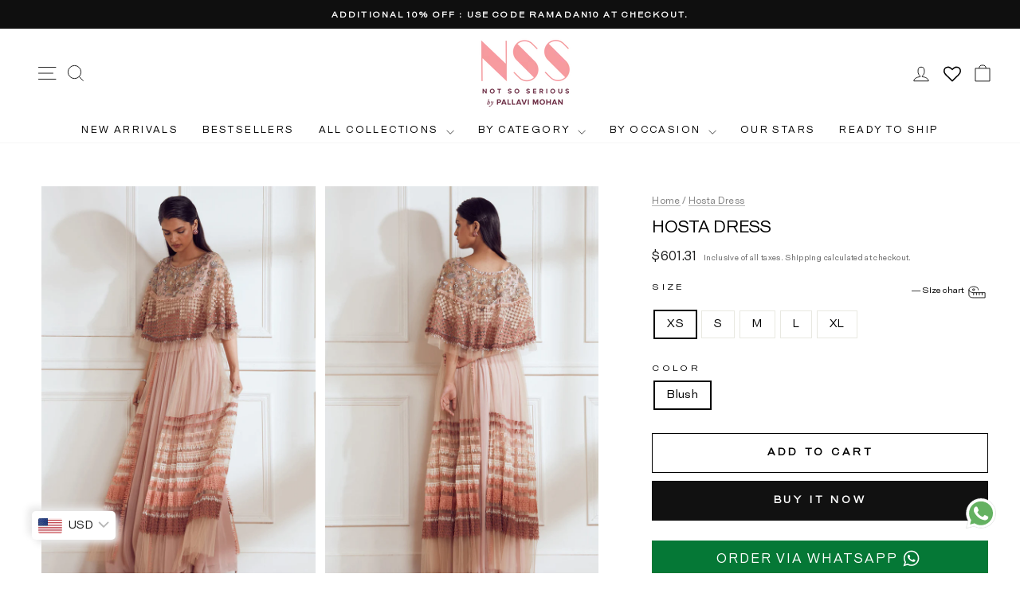

--- FILE ---
content_type: text/html; charset=utf-8
request_url: https://pallavimohan.com/products/hosta-dress
body_size: 42487
content:
<!doctype html>
<html class="no-js" lang="en" dir="ltr">
  <head>
    <meta name="google-site-verification" content="N3Pimehi-ZPPCw-vHqyUHcFIlyxLA-HbUXN8wx4ezcg">
    <!-- Google tag (gtag.js) -->
    <script async src="https://www.googletagmanager.com/gtag/js?id=G-RHT43RJ1CH"></script>
    <script>
      window.dataLayer = window.dataLayer || [];
      function gtag(){dataLayer.push(arguments);}
      gtag('js', new Date());

      gtag('config', 'G-RHT43RJ1CH');
    </script>
    <!-- Google Tag Manager -->
    <script>
      (function(w,d,s,l,i){w[l]=w[l]||[];w[l].push({'gtm.start':
      new Date().getTime(),event:'gtm.js'});var f=d.getElementsByTagName(s)[0],
      j=d.createElement(s),dl=l!='dataLayer'?'&l='+l:'';j.async=true;j.src=
      'https://www.googletagmanager.com/gtm.js?id='+i+dl;f.parentNode.insertBefore(j,f);
      })(window,document,'script','dataLayer','GTM-K87BPKRR');
    </script>
    <!-- End Google Tag Manager -->
    <meta http-equiv="X-UA-Compatible" content="IE=edge,chrome=1">
    <meta name="viewport" content="width=device-width,initial-scale=1">
    <meta name="theme-color" content="#111111">
    <link rel="canonical" href="https://pallavimohan.com/products/hosta-dress">
    <link rel="preconnect" href="https://cdn.shopify.com" crossorigin>
    <link rel="preconnect" href="https://fonts.shopifycdn.com" crossorigin>
    <link rel="dns-prefetch" href="https://productreviews.shopifycdn.com">
    <link rel="dns-prefetch" href="https://ajax.googleapis.com">
    <link rel="dns-prefetch" href="https://maps.googleapis.com">
    <link rel="dns-prefetch" href="https://maps.gstatic.com"><link rel="shortcut icon" href="//pallavimohan.com/cdn/shop/files/NSS_by_Pallavi_Mohan_LOGO1_f3a1ab51-6897-40b3-8548-39d7272854bf_32x32.png?v=1713773020" type="image/png"><title>Hosta Dress
&ndash; Not So Serious By Pallavi Mohan
</title>
<meta name="description" content="Brand: Not So Serious by Pallavi Mohan Hosta foral dress is heavily hand embroidered with fine bugle beads, rhine stones , sequins and highlighted with laser cut petals hand applique work. Fabric: Crepe/ Tulle Embroidery: Hand Embroidery Delivery Time: 4 Weeks Instructions: Dry Clean Only"><meta property="og:site_name" content="Not So Serious By Pallavi Mohan">
  <meta property="og:url" content="https://pallavimohan.com/products/hosta-dress">
  <meta property="og:title" content="Hosta Dress">
  <meta property="og:type" content="product">
  <meta property="og:description" content="Brand: Not So Serious by Pallavi Mohan Hosta foral dress is heavily hand embroidered with fine bugle beads, rhine stones , sequins and highlighted with laser cut petals hand applique work. Fabric: Crepe/ Tulle Embroidery: Hand Embroidery Delivery Time: 4 Weeks Instructions: Dry Clean Only"><meta property="og:image" content="http://pallavimohan.com/cdn/shop/products/PM-4027.jpg?v=1752051639">
    <meta property="og:image:secure_url" content="https://pallavimohan.com/cdn/shop/products/PM-4027.jpg?v=1752051639">
    <meta property="og:image:width" content="1000">
    <meta property="og:image:height" content="1500"><meta name="twitter:site" content="@">
  <meta name="twitter:card" content="summary_large_image">
  <meta name="twitter:title" content="Hosta Dress">
  <meta name="twitter:description" content="Brand: Not So Serious by Pallavi Mohan Hosta foral dress is heavily hand embroidered with fine bugle beads, rhine stones , sequins and highlighted with laser cut petals hand applique work. Fabric: Crepe/ Tulle Embroidery: Hand Embroidery Delivery Time: 4 Weeks Instructions: Dry Clean Only">
<style data-shopify>@font-face {
  font-family: Lato;
  font-weight: 400;
  font-style: normal;
  font-display: swap;
  src: url("//pallavimohan.com/cdn/fonts/lato/lato_n4.c3b93d431f0091c8be23185e15c9d1fee1e971c5.woff2") format("woff2"),
       url("//pallavimohan.com/cdn/fonts/lato/lato_n4.d5c00c781efb195594fd2fd4ad04f7882949e327.woff") format("woff");
}

  @font-face {
  font-family: Lato;
  font-weight: 400;
  font-style: normal;
  font-display: swap;
  src: url("//pallavimohan.com/cdn/fonts/lato/lato_n4.c3b93d431f0091c8be23185e15c9d1fee1e971c5.woff2") format("woff2"),
       url("//pallavimohan.com/cdn/fonts/lato/lato_n4.d5c00c781efb195594fd2fd4ad04f7882949e327.woff") format("woff");
}


  @font-face {
  font-family: Lato;
  font-weight: 600;
  font-style: normal;
  font-display: swap;
  src: url("//pallavimohan.com/cdn/fonts/lato/lato_n6.38d0e3b23b74a60f769c51d1df73fac96c580d59.woff2") format("woff2"),
       url("//pallavimohan.com/cdn/fonts/lato/lato_n6.3365366161bdcc36a3f97cfbb23954d8c4bf4079.woff") format("woff");
}

  @font-face {
  font-family: Lato;
  font-weight: 400;
  font-style: italic;
  font-display: swap;
  src: url("//pallavimohan.com/cdn/fonts/lato/lato_i4.09c847adc47c2fefc3368f2e241a3712168bc4b6.woff2") format("woff2"),
       url("//pallavimohan.com/cdn/fonts/lato/lato_i4.3c7d9eb6c1b0a2bf62d892c3ee4582b016d0f30c.woff") format("woff");
}

  @font-face {
  font-family: Lato;
  font-weight: 600;
  font-style: italic;
  font-display: swap;
  src: url("//pallavimohan.com/cdn/fonts/lato/lato_i6.ab357ee5069e0603c2899b31e2b8ae84c4a42a48.woff2") format("woff2"),
       url("//pallavimohan.com/cdn/fonts/lato/lato_i6.3164fed79d7d987c1390528781c7c2f59ac7a746.woff") format("woff");
}

</style><link href="//pallavimohan.com/cdn/shop/t/19/assets/theme.css?v=158869849256400842761763620954" rel="stylesheet" type="text/css" media="all" />
<style data-shopify>@font-face {
      font-family: "Dutti Daily";
       src: url('https://cdn.shopify.com/s/files/1/0501/9018/8724/files/dutti-daily-regular.woff2?v=1713867429') format("woff");
      }

    :root {
    --typeHeaderPrimary: Dutti Daily;
    --typeHeaderFallback: sans-serif;
    --typeHeaderSize: 24px;
    --typeHeaderWeight: 400;
    --typeHeaderLineHeight: 1;
    --typeHeaderSpacing: 0.0em;

    --typeBasePrimary: Dutti Daily;
    --typeBaseFallback:sans-serif;
    --typeBaseSize: 14px;
    --typeBaseWeight: 400;
    --typeBaseSpacing: 0.025em;
    --typeBaseLineHeight: 1.4;
    --typeBaselineHeightMinus01: 1.3;

    --typeCollectionTitle: 20px;

    --iconWeight: 2px;
    --iconLinecaps: miter;

    
        --buttonRadius: 0;
    

    --colorGridOverlayOpacity: 0.1;
    }

    .placeholder-content {
    background-image: linear-gradient(100deg, #ffffff 40%, #f7f7f7 63%, #ffffff 79%);
    }</style><script>
      document.documentElement.className = document.documentElement.className.replace('no-js', 'js');

      window.theme = window.theme || {};
      theme.routes = {
        home: "/",
        cart: "/cart.js",
        cartPage: "/cart",
        cartAdd: "/cart/add.js",
        cartChange: "/cart/change.js",
        search: "/search",
        predictiveSearch: "/search/suggest"
      };
      theme.strings = {
        soldOut: "Sold Out",
        unavailable: "Unavailable",
        inStockLabel: "In stock, ready to ship",
        oneStockLabel: "Low stock - [count] item left",
        otherStockLabel: "Low stock - [count] items left",
        willNotShipUntil: "Ready to ship [date]",
        willBeInStockAfter: "Back in stock [date]",
        waitingForStock: "Backordered, shipping soon",
        savePrice: "Save [saved_amount]",
        cartEmpty: "Your cart is currently empty.",
        cartTermsConfirmation: "You must agree with the terms and conditions of sales to check out",
        searchCollections: "Collections",
        searchPages: "Pages",
        searchArticles: "Articles",
        productFrom: "from ",
        maxQuantity: "You can only have [quantity] of [title] in your cart."
      };
      theme.settings = {
        cartType: "drawer",
        isCustomerTemplate: false,
        moneyFormat: "\u003cspan class=money\u003eRs. {{amount}}\u003c\/span\u003e",
        saveType: "dollar",
        productImageSize: "portrait",
        productImageCover: false,
        predictiveSearch: true,
        predictiveSearchType: null,
        predictiveSearchVendor: false,
        predictiveSearchPrice: false,
        quickView: true,
        themeName: 'Impulse',
        themeVersion: "7.4.1"
      };
    </script>

    <script>window.performance && window.performance.mark && window.performance.mark('shopify.content_for_header.start');</script><meta name="facebook-domain-verification" content="pa86rlyp4gh9cl3euqo2t5gp58qmys">
<meta name="facebook-domain-verification" content="g1dbsbxporcgwueiamn5zm97mkrfvp">
<meta name="google-site-verification" content="S6PsIaJUY-s0c7XN2r2KyQjWcD_OCADE64bQauM0Cd8">
<meta name="facebook-domain-verification" content="11s6ayu8iy15pukzncqkuelvlw091c">
<meta id="shopify-digital-wallet" name="shopify-digital-wallet" content="/50190188724/digital_wallets/dialog">
<link rel="alternate" type="application/json+oembed" href="https://pallavimohan.com/products/hosta-dress.oembed">
<script async="async" src="/checkouts/internal/preloads.js?locale=en-IN"></script>
<script id="shopify-features" type="application/json">{"accessToken":"a66c71e5a29a0139373e51b6454e93f9","betas":["rich-media-storefront-analytics"],"domain":"pallavimohan.com","predictiveSearch":true,"shopId":50190188724,"locale":"en"}</script>
<script>var Shopify = Shopify || {};
Shopify.shop = "nsspallavimohan.myshopify.com";
Shopify.locale = "en";
Shopify.currency = {"active":"INR","rate":"1.0"};
Shopify.country = "IN";
Shopify.theme = {"name":"BFS Banners (Sale Tag Changes)","id":155151073497,"schema_name":"Impulse","schema_version":"7.4.1","theme_store_id":857,"role":"main"};
Shopify.theme.handle = "null";
Shopify.theme.style = {"id":null,"handle":null};
Shopify.cdnHost = "pallavimohan.com/cdn";
Shopify.routes = Shopify.routes || {};
Shopify.routes.root = "/";</script>
<script type="module">!function(o){(o.Shopify=o.Shopify||{}).modules=!0}(window);</script>
<script>!function(o){function n(){var o=[];function n(){o.push(Array.prototype.slice.apply(arguments))}return n.q=o,n}var t=o.Shopify=o.Shopify||{};t.loadFeatures=n(),t.autoloadFeatures=n()}(window);</script>
<script id="shop-js-analytics" type="application/json">{"pageType":"product"}</script>
<script defer="defer" async type="module" src="//pallavimohan.com/cdn/shopifycloud/shop-js/modules/v2/client.init-shop-cart-sync_BdyHc3Nr.en.esm.js"></script>
<script defer="defer" async type="module" src="//pallavimohan.com/cdn/shopifycloud/shop-js/modules/v2/chunk.common_Daul8nwZ.esm.js"></script>
<script type="module">
  await import("//pallavimohan.com/cdn/shopifycloud/shop-js/modules/v2/client.init-shop-cart-sync_BdyHc3Nr.en.esm.js");
await import("//pallavimohan.com/cdn/shopifycloud/shop-js/modules/v2/chunk.common_Daul8nwZ.esm.js");

  window.Shopify.SignInWithShop?.initShopCartSync?.({"fedCMEnabled":true,"windoidEnabled":true});

</script>
<script>(function() {
  var isLoaded = false;
  function asyncLoad() {
    if (isLoaded) return;
    isLoaded = true;
    var urls = ["https:\/\/cdn.shopify.com\/s\/files\/1\/0683\/1371\/0892\/files\/splmn-shopify-prod-August-31.min.js?v=1693985059\u0026shop=nsspallavimohan.myshopify.com","https:\/\/app-wallet.webkul.com\/js\/wk_wallet.js?shop=nsspallavimohan.myshopify.com","\/\/www.powr.io\/powr.js?powr-token=nsspallavimohan.myshopify.com\u0026external-type=shopify\u0026shop=nsspallavimohan.myshopify.com","https:\/\/cdn.shopify.com\/s\/files\/1\/0501\/9018\/8724\/t\/3\/assets\/cws_variant_install.js?v=1697619590\u0026shop=nsspallavimohan.myshopify.com","https:\/\/cdn.nfcube.com\/instafeed-ae1eb060627e3cc9d1131167388d43ad.js?shop=nsspallavimohan.myshopify.com","https:\/\/static2.rapidsearch.dev\/resultpage.js?shop=nsspallavimohan.myshopify.com","https:\/\/app.kiwisizing.com\/web\/js\/dist\/kiwiSizing\/plugin\/SizingPlugin.prod.js?v=330\u0026shop=nsspallavimohan.myshopify.com"];
    for (var i = 0; i < urls.length; i++) {
      var s = document.createElement('script');
      s.type = 'text/javascript';
      s.async = true;
      s.src = urls[i];
      var x = document.getElementsByTagName('script')[0];
      x.parentNode.insertBefore(s, x);
    }
  };
  if(window.attachEvent) {
    window.attachEvent('onload', asyncLoad);
  } else {
    window.addEventListener('load', asyncLoad, false);
  }
})();</script>
<script id="__st">var __st={"a":50190188724,"offset":-18000,"reqid":"5babb072-8837-4899-a74c-957f5ee56087-1769027712","pageurl":"pallavimohan.com\/products\/hosta-dress","u":"65b3250902eb","p":"product","rtyp":"product","rid":5935818145972};</script>
<script>window.ShopifyPaypalV4VisibilityTracking = true;</script>
<script id="captcha-bootstrap">!function(){'use strict';const t='contact',e='account',n='new_comment',o=[[t,t],['blogs',n],['comments',n],[t,'customer']],c=[[e,'customer_login'],[e,'guest_login'],[e,'recover_customer_password'],[e,'create_customer']],r=t=>t.map((([t,e])=>`form[action*='/${t}']:not([data-nocaptcha='true']) input[name='form_type'][value='${e}']`)).join(','),a=t=>()=>t?[...document.querySelectorAll(t)].map((t=>t.form)):[];function s(){const t=[...o],e=r(t);return a(e)}const i='password',u='form_key',d=['recaptcha-v3-token','g-recaptcha-response','h-captcha-response',i],f=()=>{try{return window.sessionStorage}catch{return}},m='__shopify_v',_=t=>t.elements[u];function p(t,e,n=!1){try{const o=window.sessionStorage,c=JSON.parse(o.getItem(e)),{data:r}=function(t){const{data:e,action:n}=t;return t[m]||n?{data:e,action:n}:{data:t,action:n}}(c);for(const[e,n]of Object.entries(r))t.elements[e]&&(t.elements[e].value=n);n&&o.removeItem(e)}catch(o){console.error('form repopulation failed',{error:o})}}const l='form_type',E='cptcha';function T(t){t.dataset[E]=!0}const w=window,h=w.document,L='Shopify',v='ce_forms',y='captcha';let A=!1;((t,e)=>{const n=(g='f06e6c50-85a8-45c8-87d0-21a2b65856fe',I='https://cdn.shopify.com/shopifycloud/storefront-forms-hcaptcha/ce_storefront_forms_captcha_hcaptcha.v1.5.2.iife.js',D={infoText:'Protected by hCaptcha',privacyText:'Privacy',termsText:'Terms'},(t,e,n)=>{const o=w[L][v],c=o.bindForm;if(c)return c(t,g,e,D).then(n);var r;o.q.push([[t,g,e,D],n]),r=I,A||(h.body.append(Object.assign(h.createElement('script'),{id:'captcha-provider',async:!0,src:r})),A=!0)});var g,I,D;w[L]=w[L]||{},w[L][v]=w[L][v]||{},w[L][v].q=[],w[L][y]=w[L][y]||{},w[L][y].protect=function(t,e){n(t,void 0,e),T(t)},Object.freeze(w[L][y]),function(t,e,n,w,h,L){const[v,y,A,g]=function(t,e,n){const i=e?o:[],u=t?c:[],d=[...i,...u],f=r(d),m=r(i),_=r(d.filter((([t,e])=>n.includes(e))));return[a(f),a(m),a(_),s()]}(w,h,L),I=t=>{const e=t.target;return e instanceof HTMLFormElement?e:e&&e.form},D=t=>v().includes(t);t.addEventListener('submit',(t=>{const e=I(t);if(!e)return;const n=D(e)&&!e.dataset.hcaptchaBound&&!e.dataset.recaptchaBound,o=_(e),c=g().includes(e)&&(!o||!o.value);(n||c)&&t.preventDefault(),c&&!n&&(function(t){try{if(!f())return;!function(t){const e=f();if(!e)return;const n=_(t);if(!n)return;const o=n.value;o&&e.removeItem(o)}(t);const e=Array.from(Array(32),(()=>Math.random().toString(36)[2])).join('');!function(t,e){_(t)||t.append(Object.assign(document.createElement('input'),{type:'hidden',name:u})),t.elements[u].value=e}(t,e),function(t,e){const n=f();if(!n)return;const o=[...t.querySelectorAll(`input[type='${i}']`)].map((({name:t})=>t)),c=[...d,...o],r={};for(const[a,s]of new FormData(t).entries())c.includes(a)||(r[a]=s);n.setItem(e,JSON.stringify({[m]:1,action:t.action,data:r}))}(t,e)}catch(e){console.error('failed to persist form',e)}}(e),e.submit())}));const S=(t,e)=>{t&&!t.dataset[E]&&(n(t,e.some((e=>e===t))),T(t))};for(const o of['focusin','change'])t.addEventListener(o,(t=>{const e=I(t);D(e)&&S(e,y())}));const B=e.get('form_key'),M=e.get(l),P=B&&M;t.addEventListener('DOMContentLoaded',(()=>{const t=y();if(P)for(const e of t)e.elements[l].value===M&&p(e,B);[...new Set([...A(),...v().filter((t=>'true'===t.dataset.shopifyCaptcha))])].forEach((e=>S(e,t)))}))}(h,new URLSearchParams(w.location.search),n,t,e,['guest_login'])})(!0,!0)}();</script>
<script integrity="sha256-4kQ18oKyAcykRKYeNunJcIwy7WH5gtpwJnB7kiuLZ1E=" data-source-attribution="shopify.loadfeatures" defer="defer" src="//pallavimohan.com/cdn/shopifycloud/storefront/assets/storefront/load_feature-a0a9edcb.js" crossorigin="anonymous"></script>
<script data-source-attribution="shopify.dynamic_checkout.dynamic.init">var Shopify=Shopify||{};Shopify.PaymentButton=Shopify.PaymentButton||{isStorefrontPortableWallets:!0,init:function(){window.Shopify.PaymentButton.init=function(){};var t=document.createElement("script");t.src="https://pallavimohan.com/cdn/shopifycloud/portable-wallets/latest/portable-wallets.en.js",t.type="module",document.head.appendChild(t)}};
</script>
<script data-source-attribution="shopify.dynamic_checkout.buyer_consent">
  function portableWalletsHideBuyerConsent(e){var t=document.getElementById("shopify-buyer-consent"),n=document.getElementById("shopify-subscription-policy-button");t&&n&&(t.classList.add("hidden"),t.setAttribute("aria-hidden","true"),n.removeEventListener("click",e))}function portableWalletsShowBuyerConsent(e){var t=document.getElementById("shopify-buyer-consent"),n=document.getElementById("shopify-subscription-policy-button");t&&n&&(t.classList.remove("hidden"),t.removeAttribute("aria-hidden"),n.addEventListener("click",e))}window.Shopify?.PaymentButton&&(window.Shopify.PaymentButton.hideBuyerConsent=portableWalletsHideBuyerConsent,window.Shopify.PaymentButton.showBuyerConsent=portableWalletsShowBuyerConsent);
</script>
<script>
  function portableWalletsCleanup(e){e&&e.src&&console.error("Failed to load portable wallets script "+e.src);var t=document.querySelectorAll("shopify-accelerated-checkout .shopify-payment-button__skeleton, shopify-accelerated-checkout-cart .wallet-cart-button__skeleton"),e=document.getElementById("shopify-buyer-consent");for(let e=0;e<t.length;e++)t[e].remove();e&&e.remove()}function portableWalletsNotLoadedAsModule(e){e instanceof ErrorEvent&&"string"==typeof e.message&&e.message.includes("import.meta")&&"string"==typeof e.filename&&e.filename.includes("portable-wallets")&&(window.removeEventListener("error",portableWalletsNotLoadedAsModule),window.Shopify.PaymentButton.failedToLoad=e,"loading"===document.readyState?document.addEventListener("DOMContentLoaded",window.Shopify.PaymentButton.init):window.Shopify.PaymentButton.init())}window.addEventListener("error",portableWalletsNotLoadedAsModule);
</script>

<script type="module" src="https://pallavimohan.com/cdn/shopifycloud/portable-wallets/latest/portable-wallets.en.js" onError="portableWalletsCleanup(this)" crossorigin="anonymous"></script>
<script nomodule>
  document.addEventListener("DOMContentLoaded", portableWalletsCleanup);
</script>

<link id="shopify-accelerated-checkout-styles" rel="stylesheet" media="screen" href="https://pallavimohan.com/cdn/shopifycloud/portable-wallets/latest/accelerated-checkout-backwards-compat.css" crossorigin="anonymous">
<style id="shopify-accelerated-checkout-cart">
        #shopify-buyer-consent {
  margin-top: 1em;
  display: inline-block;
  width: 100%;
}

#shopify-buyer-consent.hidden {
  display: none;
}

#shopify-subscription-policy-button {
  background: none;
  border: none;
  padding: 0;
  text-decoration: underline;
  font-size: inherit;
  cursor: pointer;
}

#shopify-subscription-policy-button::before {
  box-shadow: none;
}

      </style>

<script>window.performance && window.performance.mark && window.performance.mark('shopify.content_for_header.end');</script>

    <script src="//pallavimohan.com/cdn/shop/t/19/assets/vendor-scripts-v11.js"></script><script src="//pallavimohan.com/cdn/shop/t/19/assets/theme.js?v=17709719522759583241763619944" defer="defer"></script>
    


  <script type="text/javascript">
    window.RapidSearchAdmin = false;
  </script>


<!-- BEGIN app block: shopify://apps/bucks/blocks/app-embed/4f0a9b06-9da4-4a49-b378-2de9d23a3af3 -->
<script>
  window.bucksCC = window.bucksCC || {};
  window.bucksCC.metaConfig = {};
  window.bucksCC.reConvert = function() {};
  "function" != typeof Object.assign && (Object.assign = function(n) {
    if (null == n) 
      throw new TypeError("Cannot convert undefined or null to object");
    



    for (var r = Object(n), t = 1; t < arguments.length; t++) {
      var e = arguments[t];
      if (null != e) 
        for (var o in e) 
          e.hasOwnProperty(o) && (r[o] = e[o])
    }
    return r
  });

const bucks_validateJson = json => {
    let checkedJson;
    try {
        checkedJson = JSON.parse(json);
    } catch (error) { }
    return checkedJson;
};

  const bucks_encodedData = "[base64]";

  const bucks_myshopifyDomain = "pallavimohan.com";

  const decodedURI = atob(bucks_encodedData);
  const bucks_decodedString = decodeURIComponent(decodedURI);


  const bucks_parsedData = bucks_validateJson(bucks_decodedString) || {};
  Object.assign(window.bucksCC.metaConfig, {

    ... bucks_parsedData,
    money_format: "\u003cspan class=money\u003eRs. {{amount}}\u003c\/span\u003e",
    money_with_currency_format: "\u003cspan class=money\u003eRs. {{amount}}\u003c\/span\u003e",
    userCurrency: "INR"

  });
  window.bucksCC.reConvert = function() {};
  window.bucksCC.themeAppExtension = true;
  window.bucksCC.metaConfig.multiCurrencies = [];
  window.bucksCC.localization = {};
  
  

  window.bucksCC.localization.availableCountries = ["AF","AX","AL","DZ","AD","AO","AI","AG","AR","AM","AW","AC","AU","AT","AZ","BS","BH","BD","BB","BY","BE","BZ","BJ","BM","BT","BO","BA","BW","BV","BR","IO","VG","BN","BG","BF","BI","KH","CM","CA","CV","BQ","KY","CF","TD","CL","CN","CX","CC","CO","KM","CG","CD","CK","CR","CI","HR","CW","CY","CZ","DK","DJ","DM","DO","EC","EG","SV","GQ","ER","EE","SZ","ET","FK","FO","FJ","FI","FR","GF","PF","TF","GA","GM","GE","DE","GH","GI","GR","GL","GD","GP","GT","GG","GN","GW","GY","HT","HM","HN","HK","HU","IS","IN","ID","IQ","IE","IM","IL","IT","JM","JP","JE","JO","KZ","KE","KI","XK","KW","KG","LA","LV","LB","LS","LR","LY","LI","LT","LU","MO","MG","MW","MY","MV","ML","MT","MQ","MR","MU","YT","MX","MD","MC","MN","ME","MS","MA","MZ","MM","NA","NR","NP","NL","NC","NZ","NI","NE","NG","NU","NF","MK","NO","OM","PK","PS","PA","PG","PY","PE","PH","PN","PL","PT","QA","RE","RO","RU","RW","WS","SM","ST","SA","SN","RS","SC","SL","SG","SX","SK","SI","SB","SO","ZA","GS","KR","SS","ES","LK","BL","SH","KN","LC","MF","PM","VC","SD","SR","SJ","SE","CH","TW","TJ","TZ","TH","TL","TG","TK","TO","TT","TA","TN","TR","TM","TC","TV","UM","UG","UA","AE","GB","US","UY","UZ","VU","VA","VE","VN","WF","EH","YE","ZM","ZW"];
  window.bucksCC.localization.availableLanguages = ["en"];

  
  window.bucksCC.metaConfig.multiCurrencies = "INR".split(',') || '';
  window.bucksCC.metaConfig.cartCurrency = "INR" || '';

  if ((((window || {}).bucksCC || {}).metaConfig || {}).instantLoader) {
    self.fetch || (self.fetch = function(e, n) {
      return n = n || {},
      new Promise(function(t, s) {
        var r = new XMLHttpRequest,
          o = [],
          u = [],
          i = {},
          a = function() {
            return {
              ok: 2 == (r.status / 100 | 0),
              statusText: r.statusText,
              status: r.status,
              url: r.responseURL,
              text: function() {
                return Promise.resolve(r.responseText)
              },
              json: function() {
                return Promise.resolve(JSON.parse(r.responseText))
              },
              blob: function() {
                return Promise.resolve(new Blob([r.response]))
              },
              clone: a,
              headers: {
                keys: function() {
                  return o
                },
                entries: function() {
                  return u
                },
                get: function(e) {
                  return i[e.toLowerCase()]
                },
                has: function(e) {
                  return e.toLowerCase() in i
                }
              }
            }
          };
        for (var c in r.open(n.method || "get", e, !0), r.onload = function() {
          r.getAllResponseHeaders().replace(/^(.*?):[^S\n]*([sS]*?)$/gm, function(e, n, t) {
            o.push(n = n.toLowerCase()),
            u.push([n, t]),
            i[n] = i[n]
              ? i[n] + "," + t
              : t
          }),
          t(a())
        },
        r.onerror = s,
        r.withCredentials = "include" == n.credentials,
        n.headers) 
          r.setRequestHeader(c, n.headers[c]);
        r.send(n.body || null)
      })
    });
    !function() {
      function t(t) {
        const e = document.createElement("style");
        e.innerText = t,
        document.head.appendChild(e)
      }
      function e(t) {
        const e = document.createElement("script");
        e.type = "text/javascript",
        e.text = t,
        document.head.appendChild(e),
        console.log("%cBUCKSCC: Instant Loader Activated ⚡️", "background: #1c64f6; color: #fff; font-size: 12px; font-weight:bold; padding: 5px 10px; border-radius: 3px")
      }
      let n = sessionStorage.getItem("bucksccHash");
      (
        n = n
          ? JSON.parse(n)
          : null
      )
        ? e(n)
        : fetch(`https://${bucks_myshopifyDomain}/apps/buckscc/sdk.min.js`, {mode: "no-cors"}).then(function(t) {
          return t.text()
        }).then(function(t) {
          if ((t || "").length > 100) {
            const o = JSON.stringify(t);
            sessionStorage.setItem("bucksccHash", o),
            n = t,
            e(t)
          }
        })
    }();
  }

  const themeAppExLoadEvent = new Event("BUCKSCC_THEME-APP-EXTENSION_LOADED", { bubbles: true, cancelable: false });

  // Dispatch the custom event on the window
  window.dispatchEvent(themeAppExLoadEvent);

</script><!-- END app block --><!-- BEGIN app block: shopify://apps/wishlist-hero/blocks/app-embed/a9a5079b-59e8-47cb-b659-ecf1c60b9b72 -->


  <script type="application/json" id="WH-ProductJson-product-template">
    {"id":5935818145972,"title":"Hosta Dress","handle":"hosta-dress","description":"\u003cp data-mce-fragment=\"1\"\u003eBrand: Not So Serious by Pallavi Mohan\u003c\/p\u003e\n\u003cp data-mce-fragment=\"1\"\u003eHosta foral dress is heavily hand embroidered with fine bugle beads, rhine stones , sequins and highlighted with laser cut petals hand applique work.\u003c\/p\u003e\n\u003cp data-mce-fragment=\"1\"\u003eFabric: Crepe\/ Tulle\u003cbr data-mce-fragment=\"1\"\u003e\u003c\/p\u003e\n\u003cp data-mce-fragment=\"1\"\u003eEmbroidery: Hand Embroidery\u003c\/p\u003e\n\u003cp data-mce-fragment=\"1\"\u003eDelivery Time: 4 Weeks\u003cbr\u003e\u003c\/p\u003e\n\u003cp data-mce-fragment=\"1\"\u003eInstructions: Dry Clean Only\u003c\/p\u003e","published_at":"2024-12-04T00:57:18-05:00","created_at":"2020-10-13T06:57:07-04:00","vendor":"Pallavi Mohan","type":"Dresses","tags":["_tab_size-guide","Category_Dresses","Colour_Light Blush","Fabric_Crepe"],"price":5478720,"price_min":5478720,"price_max":5478720,"available":true,"price_varies":false,"compare_at_price":null,"compare_at_price_min":0,"compare_at_price_max":0,"compare_at_price_varies":false,"variants":[{"id":37022957633716,"title":"XS \/ Blush","option1":"XS","option2":"Blush","option3":null,"sku":"#NSS 4298","requires_shipping":true,"taxable":true,"featured_image":null,"available":true,"name":"Hosta Dress - XS \/ Blush","public_title":"XS \/ Blush","options":["XS","Blush"],"price":5478720,"weight":0,"compare_at_price":null,"inventory_management":null,"barcode":null,"requires_selling_plan":false,"selling_plan_allocations":[]},{"id":42118791921881,"title":"S \/ Blush","option1":"S","option2":"Blush","option3":null,"sku":"#NSS 4298","requires_shipping":true,"taxable":true,"featured_image":null,"available":true,"name":"Hosta Dress - S \/ Blush","public_title":"S \/ Blush","options":["S","Blush"],"price":5478720,"weight":0,"compare_at_price":null,"inventory_management":null,"barcode":null,"requires_selling_plan":false,"selling_plan_allocations":[]},{"id":42118791954649,"title":"M \/ Blush","option1":"M","option2":"Blush","option3":null,"sku":"#NSS 4298","requires_shipping":true,"taxable":true,"featured_image":null,"available":true,"name":"Hosta Dress - M \/ Blush","public_title":"M \/ Blush","options":["M","Blush"],"price":5478720,"weight":0,"compare_at_price":null,"inventory_management":null,"barcode":null,"requires_selling_plan":false,"selling_plan_allocations":[]},{"id":42118791987417,"title":"L \/ Blush","option1":"L","option2":"Blush","option3":null,"sku":"#NSS 4298","requires_shipping":true,"taxable":true,"featured_image":null,"available":true,"name":"Hosta Dress - L \/ Blush","public_title":"L \/ Blush","options":["L","Blush"],"price":5478720,"weight":0,"compare_at_price":null,"inventory_management":null,"barcode":null,"requires_selling_plan":false,"selling_plan_allocations":[]},{"id":42118792052953,"title":"XL \/ Blush","option1":"XL","option2":"Blush","option3":null,"sku":"#NSS 4298","requires_shipping":true,"taxable":true,"featured_image":null,"available":true,"name":"Hosta Dress - XL \/ Blush","public_title":"XL \/ Blush","options":["XL","Blush"],"price":5478720,"weight":0,"compare_at_price":null,"inventory_management":null,"barcode":null,"requires_selling_plan":false,"selling_plan_allocations":[]}],"images":["\/\/pallavimohan.com\/cdn\/shop\/products\/PM-4027.jpg?v=1752051639","\/\/pallavimohan.com\/cdn\/shop\/products\/PM-4056.jpg?v=1752051639"],"featured_image":"\/\/pallavimohan.com\/cdn\/shop\/products\/PM-4027.jpg?v=1752051639","options":["Size","Color"],"media":[{"alt":null,"id":13398138126516,"position":1,"preview_image":{"aspect_ratio":0.667,"height":1500,"width":1000,"src":"\/\/pallavimohan.com\/cdn\/shop\/products\/PM-4027.jpg?v=1752051639"},"aspect_ratio":0.667,"height":1500,"media_type":"image","src":"\/\/pallavimohan.com\/cdn\/shop\/products\/PM-4027.jpg?v=1752051639","width":1000},{"alt":null,"id":13398138159284,"position":2,"preview_image":{"aspect_ratio":0.667,"height":1500,"width":1000,"src":"\/\/pallavimohan.com\/cdn\/shop\/products\/PM-4056.jpg?v=1752051639"},"aspect_ratio":0.667,"height":1500,"media_type":"image","src":"\/\/pallavimohan.com\/cdn\/shop\/products\/PM-4056.jpg?v=1752051639","width":1000}],"requires_selling_plan":false,"selling_plan_groups":[],"content":"\u003cp data-mce-fragment=\"1\"\u003eBrand: Not So Serious by Pallavi Mohan\u003c\/p\u003e\n\u003cp data-mce-fragment=\"1\"\u003eHosta foral dress is heavily hand embroidered with fine bugle beads, rhine stones , sequins and highlighted with laser cut petals hand applique work.\u003c\/p\u003e\n\u003cp data-mce-fragment=\"1\"\u003eFabric: Crepe\/ Tulle\u003cbr data-mce-fragment=\"1\"\u003e\u003c\/p\u003e\n\u003cp data-mce-fragment=\"1\"\u003eEmbroidery: Hand Embroidery\u003c\/p\u003e\n\u003cp data-mce-fragment=\"1\"\u003eDelivery Time: 4 Weeks\u003cbr\u003e\u003c\/p\u003e\n\u003cp data-mce-fragment=\"1\"\u003eInstructions: Dry Clean Only\u003c\/p\u003e"}
  </script>

<script type="text/javascript">
  
    window.wishlisthero_buttonProdPageClasses = [];
  
  
    window.wishlisthero_cartDotClasses = [];
  
</script>
<!-- BEGIN app snippet: extraStyles -->

<style>
  .wishlisthero-floating {
    position: absolute;
    top: 5px;
    z-index: 21;
    border-radius: 100%;
    width: fit-content;
    right: 5px;
    left: auto;
    &.wlh-left-btn {
      left: 5px !important;
      right: auto !important;
    }
    &.wlh-right-btn {
      right: 5px !important;
      left: auto !important;
    }
    
  }
  @media(min-width:1300px) {
    .product-item__link.product-item__image--margins .wishlisthero-floating, {
      
        left: 50% !important;
        margin-left: -295px;
      
    }
  }
  .MuiTypography-h1,.MuiTypography-h2,.MuiTypography-h3,.MuiTypography-h4,.MuiTypography-h5,.MuiTypography-h6,.MuiButton-root,.MuiCardHeader-title a {
    font-family: ,  !important;
  }
</style>






<!-- END app snippet -->
<!-- BEGIN app snippet: renderAssets -->

  <link rel="preload" href="https://cdn.shopify.com/extensions/019badc7-12fe-783e-9dfe-907190f91114/wishlist-hero-81/assets/default.css" as="style" onload="this.onload=null;this.rel='stylesheet'">
  <noscript><link href="//cdn.shopify.com/extensions/019badc7-12fe-783e-9dfe-907190f91114/wishlist-hero-81/assets/default.css" rel="stylesheet" type="text/css" media="all" /></noscript>
  <script defer src="https://cdn.shopify.com/extensions/019badc7-12fe-783e-9dfe-907190f91114/wishlist-hero-81/assets/default.js"></script>
<!-- END app snippet -->


<script type="text/javascript">
  try{
  
    var scr_bdl_path = "https://cdn.shopify.com/extensions/019badc7-12fe-783e-9dfe-907190f91114/wishlist-hero-81/assets/bundle2.js";
    window._wh_asset_path = scr_bdl_path.substring(0,scr_bdl_path.lastIndexOf("/")) + "/";
  

  }catch(e){ console.log(e)}
  try{

  
    window.WishListHero_setting = {"ButtonColor":"rgba(255, 167, 161, 1)","IconColor":"rgba(255, 255, 255, 1)","IconType":"Heart","IconTypeNum":"1","ThrdParty_Trans_active":false,"ButtonTextBeforeAdding":"Add to wishlist","ButtonTextAfterAdding":"ADDED TO WISHLIST","AnimationAfterAddition":"None","ButtonTextAddToCart":"ADD TO CART","ButtonTextOutOfStock":"OUT OF STOCK","ButtonTextAddAllToCart":"ADD ALL TO CART","ButtonTextRemoveAllToCart":"REMOVE ALL FROM WISHLIST","AddedProductNotificationText":"Product added to wishlist successfully","AddedProductToCartNotificationText":"Product added to cart successfully","ViewCartLinkText":"View Cart","SharePopup_TitleText":"Share My wishlist","SharePopup_shareBtnText":"Share wishlist","SharePopup_shareHederText":"Share on Social Networks","SharePopup_shareCopyText":"Or copy Wishlist link to share","SharePopup_shareCancelBtnText":"cancel","SharePopup_shareCopyBtnText":"copy","SharePopup_shareCopiedText":"Copied","SendEMailPopup_BtnText":"send email","SendEMailPopup_FromText":"Your Name","SendEMailPopup_ToText":"To email","SendEMailPopup_BodyText":"Note","SendEMailPopup_SendBtnText":"send","SendEMailPopup_SendNotificationText":"email sent successfully","SendEMailPopup_TitleText":"Send My Wislist via Email","AddProductMessageText":"Are you sure you want to add all items to cart ?","RemoveProductMessageText":"Are you sure you want to remove this item from your wishlist ?","RemoveAllProductMessageText":"Are you sure you want to remove all items from your wishlist ?","RemovedProductNotificationText":"Product removed from wishlist successfully","AddAllOutOfStockProductNotificationText":"There seems to have been an issue adding items to cart, please try again later","RemovePopupOkText":"ok","RemovePopup_HeaderText":"ARE YOU SURE?","ViewWishlistText":"View wishlist","EmptyWishlistText":"there are no items in this wishlist","BuyNowButtonText":"Buy Now","BuyNowButtonColor":"rgb(144, 86, 162)","BuyNowTextButtonColor":"rgb(255, 255, 255)","Wishlist_Title":"My Wishlist","WishlistHeaderTitleAlignment":"Left","WishlistProductImageSize":"Normal","PriceColor":"rgb(0, 122, 206)","HeaderFontSize":"30","PriceFontSize":"18","ProductNameFontSize":"16","LaunchPointType":"header_menu","DisplayWishlistAs":"popup_window","DisplayButtonAs":"button_with_icon","PopupSize":"md","ButtonUserConfirmationState":"skipped","ButtonColorAndStyleConfirmationState":"skipped","HideAddToCartButton":false,"NoRedirectAfterAddToCart":false,"DisableGuestCustomer":false,"LoginPopupContent":"Please login to save your wishlist across devices.","LoginPopupLoginBtnText":"Login","LoginPopupContentFontSize":"20","NotificationPopupPosition":"right","WishlistButtonTextColor":"rgba(255, 255, 255, 1)","EnableRemoveFromWishlistAfterAddButtonText":"Remove from wishlist","_id":"67062d2896b7c1880073f296","EnableCollection":true,"EnableShare":true,"RemovePowerBy":false,"EnableFBPixel":false,"EnableGTagIntegration":false,"EnableKlaviyoOnsiteTracking":false,"DisapleApp":false,"FloatPointPossition":"bottom_right","HeartStateToggle":true,"HeaderMenuItemsIndicator":true,"EnableRemoveFromWishlistAfterAdd":true,"CollectionViewAddedToWishlistIconBackgroundColor":"","CollectionViewAddedToWishlistIconColor":"","CollectionViewIconBackgroundColor":"","CollectionViewIconColor":"rgba(255, 255, 255, 1)","Shop":"nsspallavimohan.myshopify.com","shop":"nsspallavimohan.myshopify.com","Status":"Active","Plan":"FREE"};
    if(typeof(window.WishListHero_setting_theme_override) != "undefined"){
                                                                                window.WishListHero_setting = {
                                                                                    ...window.WishListHero_setting,
                                                                                    ...window.WishListHero_setting_theme_override
                                                                                };
                                                                            }
                                                                            // Done

  

  }catch(e){ console.error('Error loading config',e); }
</script>


  <script src="https://cdn.shopify.com/extensions/019badc7-12fe-783e-9dfe-907190f91114/wishlist-hero-81/assets/bundle2.js" defer></script>



<script type="text/javascript">
  if (!window.__wishlistHeroArriveScriptLoaded) {
    window.__wishlistHeroArriveScriptLoaded = true;
    function wh_loadScript(scriptUrl) {
      const script = document.createElement('script'); script.src = scriptUrl;
      document.body.appendChild(script);
      return new Promise((res, rej) => { script.onload = function () { res(); }; script.onerror = function () { rej(); } });
    }
  }
  document.addEventListener("DOMContentLoaded", () => {
      wh_loadScript('https://cdn.shopify.com/extensions/019badc7-12fe-783e-9dfe-907190f91114/wishlist-hero-81/assets/arrive.min.js').then(function () {
          document.arrive('.wishlist-hero-custom-button', function (wishlistButton) {
              var ev = new
                  CustomEvent('wishlist-hero-add-to-custom-element', { detail: wishlistButton }); document.dispatchEvent(ev);
          });
      });
  });
</script>


<!-- BEGIN app snippet: TransArray -->
<script>
  window.WLH_reload_translations = function() {
    let _wlh_res = {};
    if (window.WishListHero_setting && window.WishListHero_setting['ThrdParty_Trans_active']) {

      
        

        window.WishListHero_setting["ButtonTextBeforeAdding"] = "";
        _wlh_res["ButtonTextBeforeAdding"] = "";
        

        window.WishListHero_setting["ButtonTextAfterAdding"] = "";
        _wlh_res["ButtonTextAfterAdding"] = "";
        

        window.WishListHero_setting["ButtonTextAddToCart"] = "";
        _wlh_res["ButtonTextAddToCart"] = "";
        

        window.WishListHero_setting["ButtonTextOutOfStock"] = "";
        _wlh_res["ButtonTextOutOfStock"] = "";
        

        window.WishListHero_setting["ButtonTextAddAllToCart"] = "";
        _wlh_res["ButtonTextAddAllToCart"] = "";
        

        window.WishListHero_setting["ButtonTextRemoveAllToCart"] = "";
        _wlh_res["ButtonTextRemoveAllToCart"] = "";
        

        window.WishListHero_setting["AddedProductNotificationText"] = "";
        _wlh_res["AddedProductNotificationText"] = "";
        

        window.WishListHero_setting["AddedProductToCartNotificationText"] = "";
        _wlh_res["AddedProductToCartNotificationText"] = "";
        

        window.WishListHero_setting["ViewCartLinkText"] = "";
        _wlh_res["ViewCartLinkText"] = "";
        

        window.WishListHero_setting["SharePopup_TitleText"] = "";
        _wlh_res["SharePopup_TitleText"] = "";
        

        window.WishListHero_setting["SharePopup_shareBtnText"] = "";
        _wlh_res["SharePopup_shareBtnText"] = "";
        

        window.WishListHero_setting["SharePopup_shareHederText"] = "";
        _wlh_res["SharePopup_shareHederText"] = "";
        

        window.WishListHero_setting["SharePopup_shareCopyText"] = "";
        _wlh_res["SharePopup_shareCopyText"] = "";
        

        window.WishListHero_setting["SharePopup_shareCancelBtnText"] = "";
        _wlh_res["SharePopup_shareCancelBtnText"] = "";
        

        window.WishListHero_setting["SharePopup_shareCopyBtnText"] = "";
        _wlh_res["SharePopup_shareCopyBtnText"] = "";
        

        window.WishListHero_setting["SendEMailPopup_BtnText"] = "";
        _wlh_res["SendEMailPopup_BtnText"] = "";
        

        window.WishListHero_setting["SendEMailPopup_FromText"] = "";
        _wlh_res["SendEMailPopup_FromText"] = "";
        

        window.WishListHero_setting["SendEMailPopup_ToText"] = "";
        _wlh_res["SendEMailPopup_ToText"] = "";
        

        window.WishListHero_setting["SendEMailPopup_BodyText"] = "";
        _wlh_res["SendEMailPopup_BodyText"] = "";
        

        window.WishListHero_setting["SendEMailPopup_SendBtnText"] = "";
        _wlh_res["SendEMailPopup_SendBtnText"] = "";
        

        window.WishListHero_setting["SendEMailPopup_SendNotificationText"] = "";
        _wlh_res["SendEMailPopup_SendNotificationText"] = "";
        

        window.WishListHero_setting["SendEMailPopup_TitleText"] = "";
        _wlh_res["SendEMailPopup_TitleText"] = "";
        

        window.WishListHero_setting["AddProductMessageText"] = "";
        _wlh_res["AddProductMessageText"] = "";
        

        window.WishListHero_setting["RemoveProductMessageText"] = "";
        _wlh_res["RemoveProductMessageText"] = "";
        

        window.WishListHero_setting["RemoveAllProductMessageText"] = "";
        _wlh_res["RemoveAllProductMessageText"] = "";
        

        window.WishListHero_setting["RemovedProductNotificationText"] = "";
        _wlh_res["RemovedProductNotificationText"] = "";
        

        window.WishListHero_setting["AddAllOutOfStockProductNotificationText"] = "";
        _wlh_res["AddAllOutOfStockProductNotificationText"] = "";
        

        window.WishListHero_setting["RemovePopupOkText"] = "";
        _wlh_res["RemovePopupOkText"] = "";
        

        window.WishListHero_setting["RemovePopup_HeaderText"] = "";
        _wlh_res["RemovePopup_HeaderText"] = "";
        

        window.WishListHero_setting["ViewWishlistText"] = "";
        _wlh_res["ViewWishlistText"] = "";
        

        window.WishListHero_setting["EmptyWishlistText"] = "";
        _wlh_res["EmptyWishlistText"] = "";
        

        window.WishListHero_setting["BuyNowButtonText"] = "";
        _wlh_res["BuyNowButtonText"] = "";
        

        window.WishListHero_setting["Wishlist_Title"] = "";
        _wlh_res["Wishlist_Title"] = "";
        

        window.WishListHero_setting["LoginPopupContent"] = "";
        _wlh_res["LoginPopupContent"] = "";
        

        window.WishListHero_setting["LoginPopupLoginBtnText"] = "";
        _wlh_res["LoginPopupLoginBtnText"] = "";
        

        window.WishListHero_setting["EnableRemoveFromWishlistAfterAddButtonText"] = "";
        _wlh_res["EnableRemoveFromWishlistAfterAddButtonText"] = "";
        

        window.WishListHero_setting["LowStockEmailSubject"] = "";
        _wlh_res["LowStockEmailSubject"] = "";
        

        window.WishListHero_setting["OnSaleEmailSubject"] = "";
        _wlh_res["OnSaleEmailSubject"] = "";
        

        window.WishListHero_setting["SharePopup_shareCopiedText"] = "";
        _wlh_res["SharePopup_shareCopiedText"] = "";
    }
    return _wlh_res;
  }
  window.WLH_reload_translations();
</script><!-- END app snippet -->

<!-- END app block --><script src="https://cdn.shopify.com/extensions/019ba2d3-5579-7382-9582-e9b49f858129/bucks-23/assets/widgetLoader.js" type="text/javascript" defer="defer"></script>
<link href="https://monorail-edge.shopifysvc.com" rel="dns-prefetch">
<script>(function(){if ("sendBeacon" in navigator && "performance" in window) {try {var session_token_from_headers = performance.getEntriesByType('navigation')[0].serverTiming.find(x => x.name == '_s').description;} catch {var session_token_from_headers = undefined;}var session_cookie_matches = document.cookie.match(/_shopify_s=([^;]*)/);var session_token_from_cookie = session_cookie_matches && session_cookie_matches.length === 2 ? session_cookie_matches[1] : "";var session_token = session_token_from_headers || session_token_from_cookie || "";function handle_abandonment_event(e) {var entries = performance.getEntries().filter(function(entry) {return /monorail-edge.shopifysvc.com/.test(entry.name);});if (!window.abandonment_tracked && entries.length === 0) {window.abandonment_tracked = true;var currentMs = Date.now();var navigation_start = performance.timing.navigationStart;var payload = {shop_id: 50190188724,url: window.location.href,navigation_start,duration: currentMs - navigation_start,session_token,page_type: "product"};window.navigator.sendBeacon("https://monorail-edge.shopifysvc.com/v1/produce", JSON.stringify({schema_id: "online_store_buyer_site_abandonment/1.1",payload: payload,metadata: {event_created_at_ms: currentMs,event_sent_at_ms: currentMs}}));}}window.addEventListener('pagehide', handle_abandonment_event);}}());</script>
<script id="web-pixels-manager-setup">(function e(e,d,r,n,o){if(void 0===o&&(o={}),!Boolean(null===(a=null===(i=window.Shopify)||void 0===i?void 0:i.analytics)||void 0===a?void 0:a.replayQueue)){var i,a;window.Shopify=window.Shopify||{};var t=window.Shopify;t.analytics=t.analytics||{};var s=t.analytics;s.replayQueue=[],s.publish=function(e,d,r){return s.replayQueue.push([e,d,r]),!0};try{self.performance.mark("wpm:start")}catch(e){}var l=function(){var e={modern:/Edge?\/(1{2}[4-9]|1[2-9]\d|[2-9]\d{2}|\d{4,})\.\d+(\.\d+|)|Firefox\/(1{2}[4-9]|1[2-9]\d|[2-9]\d{2}|\d{4,})\.\d+(\.\d+|)|Chrom(ium|e)\/(9{2}|\d{3,})\.\d+(\.\d+|)|(Maci|X1{2}).+ Version\/(15\.\d+|(1[6-9]|[2-9]\d|\d{3,})\.\d+)([,.]\d+|)( \(\w+\)|)( Mobile\/\w+|) Safari\/|Chrome.+OPR\/(9{2}|\d{3,})\.\d+\.\d+|(CPU[ +]OS|iPhone[ +]OS|CPU[ +]iPhone|CPU IPhone OS|CPU iPad OS)[ +]+(15[._]\d+|(1[6-9]|[2-9]\d|\d{3,})[._]\d+)([._]\d+|)|Android:?[ /-](13[3-9]|1[4-9]\d|[2-9]\d{2}|\d{4,})(\.\d+|)(\.\d+|)|Android.+Firefox\/(13[5-9]|1[4-9]\d|[2-9]\d{2}|\d{4,})\.\d+(\.\d+|)|Android.+Chrom(ium|e)\/(13[3-9]|1[4-9]\d|[2-9]\d{2}|\d{4,})\.\d+(\.\d+|)|SamsungBrowser\/([2-9]\d|\d{3,})\.\d+/,legacy:/Edge?\/(1[6-9]|[2-9]\d|\d{3,})\.\d+(\.\d+|)|Firefox\/(5[4-9]|[6-9]\d|\d{3,})\.\d+(\.\d+|)|Chrom(ium|e)\/(5[1-9]|[6-9]\d|\d{3,})\.\d+(\.\d+|)([\d.]+$|.*Safari\/(?![\d.]+ Edge\/[\d.]+$))|(Maci|X1{2}).+ Version\/(10\.\d+|(1[1-9]|[2-9]\d|\d{3,})\.\d+)([,.]\d+|)( \(\w+\)|)( Mobile\/\w+|) Safari\/|Chrome.+OPR\/(3[89]|[4-9]\d|\d{3,})\.\d+\.\d+|(CPU[ +]OS|iPhone[ +]OS|CPU[ +]iPhone|CPU IPhone OS|CPU iPad OS)[ +]+(10[._]\d+|(1[1-9]|[2-9]\d|\d{3,})[._]\d+)([._]\d+|)|Android:?[ /-](13[3-9]|1[4-9]\d|[2-9]\d{2}|\d{4,})(\.\d+|)(\.\d+|)|Mobile Safari.+OPR\/([89]\d|\d{3,})\.\d+\.\d+|Android.+Firefox\/(13[5-9]|1[4-9]\d|[2-9]\d{2}|\d{4,})\.\d+(\.\d+|)|Android.+Chrom(ium|e)\/(13[3-9]|1[4-9]\d|[2-9]\d{2}|\d{4,})\.\d+(\.\d+|)|Android.+(UC? ?Browser|UCWEB|U3)[ /]?(15\.([5-9]|\d{2,})|(1[6-9]|[2-9]\d|\d{3,})\.\d+)\.\d+|SamsungBrowser\/(5\.\d+|([6-9]|\d{2,})\.\d+)|Android.+MQ{2}Browser\/(14(\.(9|\d{2,})|)|(1[5-9]|[2-9]\d|\d{3,})(\.\d+|))(\.\d+|)|K[Aa][Ii]OS\/(3\.\d+|([4-9]|\d{2,})\.\d+)(\.\d+|)/},d=e.modern,r=e.legacy,n=navigator.userAgent;return n.match(d)?"modern":n.match(r)?"legacy":"unknown"}(),u="modern"===l?"modern":"legacy",c=(null!=n?n:{modern:"",legacy:""})[u],f=function(e){return[e.baseUrl,"/wpm","/b",e.hashVersion,"modern"===e.buildTarget?"m":"l",".js"].join("")}({baseUrl:d,hashVersion:r,buildTarget:u}),m=function(e){var d=e.version,r=e.bundleTarget,n=e.surface,o=e.pageUrl,i=e.monorailEndpoint;return{emit:function(e){var a=e.status,t=e.errorMsg,s=(new Date).getTime(),l=JSON.stringify({metadata:{event_sent_at_ms:s},events:[{schema_id:"web_pixels_manager_load/3.1",payload:{version:d,bundle_target:r,page_url:o,status:a,surface:n,error_msg:t},metadata:{event_created_at_ms:s}}]});if(!i)return console&&console.warn&&console.warn("[Web Pixels Manager] No Monorail endpoint provided, skipping logging."),!1;try{return self.navigator.sendBeacon.bind(self.navigator)(i,l)}catch(e){}var u=new XMLHttpRequest;try{return u.open("POST",i,!0),u.setRequestHeader("Content-Type","text/plain"),u.send(l),!0}catch(e){return console&&console.warn&&console.warn("[Web Pixels Manager] Got an unhandled error while logging to Monorail."),!1}}}}({version:r,bundleTarget:l,surface:e.surface,pageUrl:self.location.href,monorailEndpoint:e.monorailEndpoint});try{o.browserTarget=l,function(e){var d=e.src,r=e.async,n=void 0===r||r,o=e.onload,i=e.onerror,a=e.sri,t=e.scriptDataAttributes,s=void 0===t?{}:t,l=document.createElement("script"),u=document.querySelector("head"),c=document.querySelector("body");if(l.async=n,l.src=d,a&&(l.integrity=a,l.crossOrigin="anonymous"),s)for(var f in s)if(Object.prototype.hasOwnProperty.call(s,f))try{l.dataset[f]=s[f]}catch(e){}if(o&&l.addEventListener("load",o),i&&l.addEventListener("error",i),u)u.appendChild(l);else{if(!c)throw new Error("Did not find a head or body element to append the script");c.appendChild(l)}}({src:f,async:!0,onload:function(){if(!function(){var e,d;return Boolean(null===(d=null===(e=window.Shopify)||void 0===e?void 0:e.analytics)||void 0===d?void 0:d.initialized)}()){var d=window.webPixelsManager.init(e)||void 0;if(d){var r=window.Shopify.analytics;r.replayQueue.forEach((function(e){var r=e[0],n=e[1],o=e[2];d.publishCustomEvent(r,n,o)})),r.replayQueue=[],r.publish=d.publishCustomEvent,r.visitor=d.visitor,r.initialized=!0}}},onerror:function(){return m.emit({status:"failed",errorMsg:"".concat(f," has failed to load")})},sri:function(e){var d=/^sha384-[A-Za-z0-9+/=]+$/;return"string"==typeof e&&d.test(e)}(c)?c:"",scriptDataAttributes:o}),m.emit({status:"loading"})}catch(e){m.emit({status:"failed",errorMsg:(null==e?void 0:e.message)||"Unknown error"})}}})({shopId: 50190188724,storefrontBaseUrl: "https://pallavimohan.com",extensionsBaseUrl: "https://extensions.shopifycdn.com/cdn/shopifycloud/web-pixels-manager",monorailEndpoint: "https://monorail-edge.shopifysvc.com/unstable/produce_batch",surface: "storefront-renderer",enabledBetaFlags: ["2dca8a86"],webPixelsConfigList: [{"id":"1618739417","configuration":"{\"storeId\":\"nsspallavimohan.myshopify.com\"}","eventPayloadVersion":"v1","runtimeContext":"STRICT","scriptVersion":"e7ff4835c2df0be089f361b898b8b040","type":"APP","apiClientId":3440817,"privacyPurposes":["ANALYTICS"],"dataSharingAdjustments":{"protectedCustomerApprovalScopes":["read_customer_personal_data"]}},{"id":"531202265","configuration":"{\"config\":\"{\\\"pixel_id\\\":\\\"GT-T5MGBR5\\\",\\\"target_country\\\":\\\"IN\\\",\\\"gtag_events\\\":[{\\\"type\\\":\\\"purchase\\\",\\\"action_label\\\":\\\"MC-ZHK5F20H0L\\\"},{\\\"type\\\":\\\"page_view\\\",\\\"action_label\\\":\\\"MC-ZHK5F20H0L\\\"},{\\\"type\\\":\\\"view_item\\\",\\\"action_label\\\":\\\"MC-ZHK5F20H0L\\\"}],\\\"enable_monitoring_mode\\\":false}\"}","eventPayloadVersion":"v1","runtimeContext":"OPEN","scriptVersion":"b2a88bafab3e21179ed38636efcd8a93","type":"APP","apiClientId":1780363,"privacyPurposes":[],"dataSharingAdjustments":{"protectedCustomerApprovalScopes":["read_customer_address","read_customer_email","read_customer_name","read_customer_personal_data","read_customer_phone"]}},{"id":"299991257","configuration":"{\"pixel_id\":\"1521755901348138\",\"pixel_type\":\"facebook_pixel\",\"metaapp_system_user_token\":\"-\"}","eventPayloadVersion":"v1","runtimeContext":"OPEN","scriptVersion":"ca16bc87fe92b6042fbaa3acc2fbdaa6","type":"APP","apiClientId":2329312,"privacyPurposes":["ANALYTICS","MARKETING","SALE_OF_DATA"],"dataSharingAdjustments":{"protectedCustomerApprovalScopes":["read_customer_address","read_customer_email","read_customer_name","read_customer_personal_data","read_customer_phone"]}},{"id":"78577881","eventPayloadVersion":"v1","runtimeContext":"LAX","scriptVersion":"1","type":"CUSTOM","privacyPurposes":["ANALYTICS"],"name":"Google Analytics tag (migrated)"},{"id":"shopify-app-pixel","configuration":"{}","eventPayloadVersion":"v1","runtimeContext":"STRICT","scriptVersion":"0450","apiClientId":"shopify-pixel","type":"APP","privacyPurposes":["ANALYTICS","MARKETING"]},{"id":"shopify-custom-pixel","eventPayloadVersion":"v1","runtimeContext":"LAX","scriptVersion":"0450","apiClientId":"shopify-pixel","type":"CUSTOM","privacyPurposes":["ANALYTICS","MARKETING"]}],isMerchantRequest: false,initData: {"shop":{"name":"Not So Serious By Pallavi Mohan","paymentSettings":{"currencyCode":"INR"},"myshopifyDomain":"nsspallavimohan.myshopify.com","countryCode":"IN","storefrontUrl":"https:\/\/pallavimohan.com"},"customer":null,"cart":null,"checkout":null,"productVariants":[{"price":{"amount":54787.2,"currencyCode":"INR"},"product":{"title":"Hosta Dress","vendor":"Pallavi Mohan","id":"5935818145972","untranslatedTitle":"Hosta Dress","url":"\/products\/hosta-dress","type":"Dresses"},"id":"37022957633716","image":{"src":"\/\/pallavimohan.com\/cdn\/shop\/products\/PM-4027.jpg?v=1752051639"},"sku":"#NSS 4298","title":"XS \/ Blush","untranslatedTitle":"XS \/ Blush"},{"price":{"amount":54787.2,"currencyCode":"INR"},"product":{"title":"Hosta Dress","vendor":"Pallavi Mohan","id":"5935818145972","untranslatedTitle":"Hosta Dress","url":"\/products\/hosta-dress","type":"Dresses"},"id":"42118791921881","image":{"src":"\/\/pallavimohan.com\/cdn\/shop\/products\/PM-4027.jpg?v=1752051639"},"sku":"#NSS 4298","title":"S \/ Blush","untranslatedTitle":"S \/ Blush"},{"price":{"amount":54787.2,"currencyCode":"INR"},"product":{"title":"Hosta Dress","vendor":"Pallavi Mohan","id":"5935818145972","untranslatedTitle":"Hosta Dress","url":"\/products\/hosta-dress","type":"Dresses"},"id":"42118791954649","image":{"src":"\/\/pallavimohan.com\/cdn\/shop\/products\/PM-4027.jpg?v=1752051639"},"sku":"#NSS 4298","title":"M \/ Blush","untranslatedTitle":"M \/ Blush"},{"price":{"amount":54787.2,"currencyCode":"INR"},"product":{"title":"Hosta Dress","vendor":"Pallavi Mohan","id":"5935818145972","untranslatedTitle":"Hosta Dress","url":"\/products\/hosta-dress","type":"Dresses"},"id":"42118791987417","image":{"src":"\/\/pallavimohan.com\/cdn\/shop\/products\/PM-4027.jpg?v=1752051639"},"sku":"#NSS 4298","title":"L \/ Blush","untranslatedTitle":"L \/ Blush"},{"price":{"amount":54787.2,"currencyCode":"INR"},"product":{"title":"Hosta Dress","vendor":"Pallavi Mohan","id":"5935818145972","untranslatedTitle":"Hosta Dress","url":"\/products\/hosta-dress","type":"Dresses"},"id":"42118792052953","image":{"src":"\/\/pallavimohan.com\/cdn\/shop\/products\/PM-4027.jpg?v=1752051639"},"sku":"#NSS 4298","title":"XL \/ Blush","untranslatedTitle":"XL \/ Blush"}],"purchasingCompany":null},},"https://pallavimohan.com/cdn","fcfee988w5aeb613cpc8e4bc33m6693e112",{"modern":"","legacy":""},{"shopId":"50190188724","storefrontBaseUrl":"https:\/\/pallavimohan.com","extensionBaseUrl":"https:\/\/extensions.shopifycdn.com\/cdn\/shopifycloud\/web-pixels-manager","surface":"storefront-renderer","enabledBetaFlags":"[\"2dca8a86\"]","isMerchantRequest":"false","hashVersion":"fcfee988w5aeb613cpc8e4bc33m6693e112","publish":"custom","events":"[[\"page_viewed\",{}],[\"product_viewed\",{\"productVariant\":{\"price\":{\"amount\":54787.2,\"currencyCode\":\"INR\"},\"product\":{\"title\":\"Hosta Dress\",\"vendor\":\"Pallavi Mohan\",\"id\":\"5935818145972\",\"untranslatedTitle\":\"Hosta Dress\",\"url\":\"\/products\/hosta-dress\",\"type\":\"Dresses\"},\"id\":\"37022957633716\",\"image\":{\"src\":\"\/\/pallavimohan.com\/cdn\/shop\/products\/PM-4027.jpg?v=1752051639\"},\"sku\":\"#NSS 4298\",\"title\":\"XS \/ Blush\",\"untranslatedTitle\":\"XS \/ Blush\"}}]]"});</script><script>
  window.ShopifyAnalytics = window.ShopifyAnalytics || {};
  window.ShopifyAnalytics.meta = window.ShopifyAnalytics.meta || {};
  window.ShopifyAnalytics.meta.currency = 'INR';
  var meta = {"product":{"id":5935818145972,"gid":"gid:\/\/shopify\/Product\/5935818145972","vendor":"Pallavi Mohan","type":"Dresses","handle":"hosta-dress","variants":[{"id":37022957633716,"price":5478720,"name":"Hosta Dress - XS \/ Blush","public_title":"XS \/ Blush","sku":"#NSS 4298"},{"id":42118791921881,"price":5478720,"name":"Hosta Dress - S \/ Blush","public_title":"S \/ Blush","sku":"#NSS 4298"},{"id":42118791954649,"price":5478720,"name":"Hosta Dress - M \/ Blush","public_title":"M \/ Blush","sku":"#NSS 4298"},{"id":42118791987417,"price":5478720,"name":"Hosta Dress - L \/ Blush","public_title":"L \/ Blush","sku":"#NSS 4298"},{"id":42118792052953,"price":5478720,"name":"Hosta Dress - XL \/ Blush","public_title":"XL \/ Blush","sku":"#NSS 4298"}],"remote":false},"page":{"pageType":"product","resourceType":"product","resourceId":5935818145972,"requestId":"5babb072-8837-4899-a74c-957f5ee56087-1769027712"}};
  for (var attr in meta) {
    window.ShopifyAnalytics.meta[attr] = meta[attr];
  }
</script>
<script class="analytics">
  (function () {
    var customDocumentWrite = function(content) {
      var jquery = null;

      if (window.jQuery) {
        jquery = window.jQuery;
      } else if (window.Checkout && window.Checkout.$) {
        jquery = window.Checkout.$;
      }

      if (jquery) {
        jquery('body').append(content);
      }
    };

    var hasLoggedConversion = function(token) {
      if (token) {
        return document.cookie.indexOf('loggedConversion=' + token) !== -1;
      }
      return false;
    }

    var setCookieIfConversion = function(token) {
      if (token) {
        var twoMonthsFromNow = new Date(Date.now());
        twoMonthsFromNow.setMonth(twoMonthsFromNow.getMonth() + 2);

        document.cookie = 'loggedConversion=' + token + '; expires=' + twoMonthsFromNow;
      }
    }

    var trekkie = window.ShopifyAnalytics.lib = window.trekkie = window.trekkie || [];
    if (trekkie.integrations) {
      return;
    }
    trekkie.methods = [
      'identify',
      'page',
      'ready',
      'track',
      'trackForm',
      'trackLink'
    ];
    trekkie.factory = function(method) {
      return function() {
        var args = Array.prototype.slice.call(arguments);
        args.unshift(method);
        trekkie.push(args);
        return trekkie;
      };
    };
    for (var i = 0; i < trekkie.methods.length; i++) {
      var key = trekkie.methods[i];
      trekkie[key] = trekkie.factory(key);
    }
    trekkie.load = function(config) {
      trekkie.config = config || {};
      trekkie.config.initialDocumentCookie = document.cookie;
      var first = document.getElementsByTagName('script')[0];
      var script = document.createElement('script');
      script.type = 'text/javascript';
      script.onerror = function(e) {
        var scriptFallback = document.createElement('script');
        scriptFallback.type = 'text/javascript';
        scriptFallback.onerror = function(error) {
                var Monorail = {
      produce: function produce(monorailDomain, schemaId, payload) {
        var currentMs = new Date().getTime();
        var event = {
          schema_id: schemaId,
          payload: payload,
          metadata: {
            event_created_at_ms: currentMs,
            event_sent_at_ms: currentMs
          }
        };
        return Monorail.sendRequest("https://" + monorailDomain + "/v1/produce", JSON.stringify(event));
      },
      sendRequest: function sendRequest(endpointUrl, payload) {
        // Try the sendBeacon API
        if (window && window.navigator && typeof window.navigator.sendBeacon === 'function' && typeof window.Blob === 'function' && !Monorail.isIos12()) {
          var blobData = new window.Blob([payload], {
            type: 'text/plain'
          });

          if (window.navigator.sendBeacon(endpointUrl, blobData)) {
            return true;
          } // sendBeacon was not successful

        } // XHR beacon

        var xhr = new XMLHttpRequest();

        try {
          xhr.open('POST', endpointUrl);
          xhr.setRequestHeader('Content-Type', 'text/plain');
          xhr.send(payload);
        } catch (e) {
          console.log(e);
        }

        return false;
      },
      isIos12: function isIos12() {
        return window.navigator.userAgent.lastIndexOf('iPhone; CPU iPhone OS 12_') !== -1 || window.navigator.userAgent.lastIndexOf('iPad; CPU OS 12_') !== -1;
      }
    };
    Monorail.produce('monorail-edge.shopifysvc.com',
      'trekkie_storefront_load_errors/1.1',
      {shop_id: 50190188724,
      theme_id: 155151073497,
      app_name: "storefront",
      context_url: window.location.href,
      source_url: "//pallavimohan.com/cdn/s/trekkie.storefront.cd680fe47e6c39ca5d5df5f0a32d569bc48c0f27.min.js"});

        };
        scriptFallback.async = true;
        scriptFallback.src = '//pallavimohan.com/cdn/s/trekkie.storefront.cd680fe47e6c39ca5d5df5f0a32d569bc48c0f27.min.js';
        first.parentNode.insertBefore(scriptFallback, first);
      };
      script.async = true;
      script.src = '//pallavimohan.com/cdn/s/trekkie.storefront.cd680fe47e6c39ca5d5df5f0a32d569bc48c0f27.min.js';
      first.parentNode.insertBefore(script, first);
    };
    trekkie.load(
      {"Trekkie":{"appName":"storefront","development":false,"defaultAttributes":{"shopId":50190188724,"isMerchantRequest":null,"themeId":155151073497,"themeCityHash":"14249369339751522722","contentLanguage":"en","currency":"INR","eventMetadataId":"14f28661-b3ec-4bd0-8a29-664794523188"},"isServerSideCookieWritingEnabled":true,"monorailRegion":"shop_domain","enabledBetaFlags":["65f19447"]},"Session Attribution":{},"S2S":{"facebookCapiEnabled":true,"source":"trekkie-storefront-renderer","apiClientId":580111}}
    );

    var loaded = false;
    trekkie.ready(function() {
      if (loaded) return;
      loaded = true;

      window.ShopifyAnalytics.lib = window.trekkie;

      var originalDocumentWrite = document.write;
      document.write = customDocumentWrite;
      try { window.ShopifyAnalytics.merchantGoogleAnalytics.call(this); } catch(error) {};
      document.write = originalDocumentWrite;

      window.ShopifyAnalytics.lib.page(null,{"pageType":"product","resourceType":"product","resourceId":5935818145972,"requestId":"5babb072-8837-4899-a74c-957f5ee56087-1769027712","shopifyEmitted":true});

      var match = window.location.pathname.match(/checkouts\/(.+)\/(thank_you|post_purchase)/)
      var token = match? match[1]: undefined;
      if (!hasLoggedConversion(token)) {
        setCookieIfConversion(token);
        window.ShopifyAnalytics.lib.track("Viewed Product",{"currency":"INR","variantId":37022957633716,"productId":5935818145972,"productGid":"gid:\/\/shopify\/Product\/5935818145972","name":"Hosta Dress - XS \/ Blush","price":"54787.20","sku":"#NSS 4298","brand":"Pallavi Mohan","variant":"XS \/ Blush","category":"Dresses","nonInteraction":true,"remote":false},undefined,undefined,{"shopifyEmitted":true});
      window.ShopifyAnalytics.lib.track("monorail:\/\/trekkie_storefront_viewed_product\/1.1",{"currency":"INR","variantId":37022957633716,"productId":5935818145972,"productGid":"gid:\/\/shopify\/Product\/5935818145972","name":"Hosta Dress - XS \/ Blush","price":"54787.20","sku":"#NSS 4298","brand":"Pallavi Mohan","variant":"XS \/ Blush","category":"Dresses","nonInteraction":true,"remote":false,"referer":"https:\/\/pallavimohan.com\/products\/hosta-dress"});
      }
    });


        var eventsListenerScript = document.createElement('script');
        eventsListenerScript.async = true;
        eventsListenerScript.src = "//pallavimohan.com/cdn/shopifycloud/storefront/assets/shop_events_listener-3da45d37.js";
        document.getElementsByTagName('head')[0].appendChild(eventsListenerScript);

})();</script>
  <script>
  if (!window.ga || (window.ga && typeof window.ga !== 'function')) {
    window.ga = function ga() {
      (window.ga.q = window.ga.q || []).push(arguments);
      if (window.Shopify && window.Shopify.analytics && typeof window.Shopify.analytics.publish === 'function') {
        window.Shopify.analytics.publish("ga_stub_called", {}, {sendTo: "google_osp_migration"});
      }
      console.error("Shopify's Google Analytics stub called with:", Array.from(arguments), "\nSee https://help.shopify.com/manual/promoting-marketing/pixels/pixel-migration#google for more information.");
    };
    if (window.Shopify && window.Shopify.analytics && typeof window.Shopify.analytics.publish === 'function') {
      window.Shopify.analytics.publish("ga_stub_initialized", {}, {sendTo: "google_osp_migration"});
    }
  }
</script>
<script
  defer
  src="https://pallavimohan.com/cdn/shopifycloud/perf-kit/shopify-perf-kit-3.0.4.min.js"
  data-application="storefront-renderer"
  data-shop-id="50190188724"
  data-render-region="gcp-us-central1"
  data-page-type="product"
  data-theme-instance-id="155151073497"
  data-theme-name="Impulse"
  data-theme-version="7.4.1"
  data-monorail-region="shop_domain"
  data-resource-timing-sampling-rate="10"
  data-shs="true"
  data-shs-beacon="true"
  data-shs-export-with-fetch="true"
  data-shs-logs-sample-rate="1"
  data-shs-beacon-endpoint="https://pallavimohan.com/api/collect"
></script>
</head>

  <body
    class="template-product"
    data-center-text="true"
    data-button_style="square"
    data-type_header_capitalize="true"
    data-type_headers_align_text="true"
    data-type_product_capitalize="true"
    data-swatch_style="round"
    
  >
    <a class="in-page-link visually-hidden skip-link" href="#MainContent">Skip to content</a>

    <div id="PageContainer" class="page-container">
      <div class="transition-body"><!-- BEGIN sections: header-group -->
<div id="shopify-section-sections--20629706801369__announcement" class="shopify-section shopify-section-group-header-group"><style></style>
  <div class="announcement-bar">
    <div class="page-width">
      <div class="slideshow-wrapper">
        <button type="button" class="visually-hidden slideshow__pause" data-id="sections--20629706801369__announcement" aria-live="polite">
          <span class="slideshow__pause-stop">
            <svg aria-hidden="true" focusable="false" role="presentation" class="icon icon-pause" viewBox="0 0 10 13"><path d="M0 0h3v13H0zm7 0h3v13H7z" fill-rule="evenodd"/></svg>
            <span class="icon__fallback-text">Pause slideshow</span>
          </span>
          <span class="slideshow__pause-play">
            <svg aria-hidden="true" focusable="false" role="presentation" class="icon icon-play" viewBox="18.24 17.35 24.52 28.3"><path fill="#323232" d="M22.1 19.151v25.5l20.4-13.489-20.4-12.011z"/></svg>
            <span class="icon__fallback-text">Play slideshow</span>
          </span>
        </button>

        <div
          id="AnnouncementSlider"
          class="announcement-slider"
          data-compact="true"
          data-block-count="2"><div
                id="AnnouncementSlide-announcement_8QwmAB"
                class="announcement-slider__slide"
                data-index="0"
                
              ><a class="announcement-link" href="/collections/all"><span class="announcement-text">Additional 10% off : Use code RAMADAN10 at checkout.</span></a></div><div
                id="AnnouncementSlide-announcement-0"
                class="announcement-slider__slide"
                data-index="1"
                
              ><a class="announcement-link" href="/collections"><span class="announcement-text">FREE SHIPPING</span><span class="announcement-link-text">In India</span></a></div></div>
      </div>
    </div>
  </div>




</div><div id="shopify-section-sections--20629706801369__header" class="shopify-section shopify-section-group-header-group">

<div id="NavDrawer" class="drawer drawer--left">
  <div class="drawer__contents">
    <div class="drawer__fixed-header">
      <div class="drawer__header appear-animation appear-delay-1">
        <div class="h2 drawer__title"></div>
        <div class="drawer__close">
          <button type="button" class="drawer__close-button js-drawer-close">
            <svg aria-hidden="true" focusable="false" role="presentation" class="icon icon-close" viewBox="0 0 64 64"><title>icon-X</title><path d="m19 17.61 27.12 27.13m0-27.12L19 44.74"/></svg>
            <span class="icon__fallback-text">Close menu</span>
          </button>
        </div>
      </div>
    </div>
    <div class="drawer__scrollable">
      <ul class="mobile-nav" role="navigation" aria-label="Primary"><li class="mobile-nav__item appear-animation appear-delay-2"><a href="/collections/the-dream-we-celebrate" class="mobile-nav__link mobile-nav__link--top-level">New Arrivals</a></li><li class="mobile-nav__item appear-animation appear-delay-3"><a href="/collections/best-sellers" class="mobile-nav__link mobile-nav__link--top-level">Bestsellers</a></li><li class="mobile-nav__item appear-animation appear-delay-4"><div class="mobile-nav__has-sublist"><a href="/collections/collection"
                    class="mobile-nav__link mobile-nav__link--top-level"
                    id="Label-collections-collection3"
                    >
                    All Collections
                  </a>
                  <div class="mobile-nav__toggle">
                    <button type="button"
                      aria-controls="Linklist-collections-collection3"
                      aria-labelledby="Label-collections-collection3"
                      class="collapsible-trigger collapsible--auto-height"><span class="collapsible-trigger__icon collapsible-trigger__icon--open" role="presentation">
  <svg aria-hidden="true" focusable="false" role="presentation" class="icon icon--wide icon-chevron-down" viewBox="0 0 28 16"><path d="m1.57 1.59 12.76 12.77L27.1 1.59" stroke-width="2" stroke="#000" fill="none"/></svg>
</span>
</button>
                  </div></div><div id="Linklist-collections-collection3"
                class="mobile-nav__sublist collapsible-content collapsible-content--all"
                >
                <div class="collapsible-content__inner">
                  <ul class="mobile-nav__sublist"><li class="mobile-nav__item">
                        <div class="mobile-nav__child-item"><a href="/collections/midnight-florals"
                              class="mobile-nav__link"
                              id="Sublabel-collections-midnight-florals1"
                              >
                              Midnight Florals
                            </a></div></li><li class="mobile-nav__item">
                        <div class="mobile-nav__child-item"><a href="/collections/abaya"
                              class="mobile-nav__link"
                              id="Sublabel-collections-abaya2"
                              >
                              Abaya
                            </a></div></li><li class="mobile-nav__item">
                        <div class="mobile-nav__child-item"><a href="/collections/born-to-bloom"
                              class="mobile-nav__link"
                              id="Sublabel-collections-born-to-bloom3"
                              >
                              Born To Bloom
                            </a></div></li><li class="mobile-nav__item">
                        <div class="mobile-nav__child-item"><a href="/collections/the-dream-we-celebrate"
                              class="mobile-nav__link"
                              id="Sublabel-collections-the-dream-we-celebrate4"
                              >
                              The Dream - We Celebrate
                            </a></div></li><li class="mobile-nav__item">
                        <div class="mobile-nav__child-item"><a href="/collections/lookbook-2"
                              class="mobile-nav__link"
                              id="Sublabel-collections-lookbook-25"
                              >
                              My journey ( Just the beginning)
                            </a></div></li><li class="mobile-nav__item">
                        <div class="mobile-nav__child-item"><a href="/collections/lookbook-1"
                              class="mobile-nav__link"
                              id="Sublabel-collections-lookbook-16"
                              >
                              The Journey Continues..
                            </a></div></li><li class="mobile-nav__item">
                        <div class="mobile-nav__child-item"><a href="/collections/the-fashion-week"
                              class="mobile-nav__link"
                              id="Sublabel-collections-the-fashion-week7"
                              >
                              Times Fashion Week
                            </a></div></li><li class="mobile-nav__item">
                        <div class="mobile-nav__child-item"><a href="/collections/paris-collection"
                              class="mobile-nav__link"
                              id="Sublabel-collections-paris-collection8"
                              >
                              Paris Collection
                            </a></div></li></ul>
                </div>
              </div></li><li class="mobile-nav__item appear-animation appear-delay-5"><div class="mobile-nav__has-sublist"><a href="/collections/shop-all"
                    class="mobile-nav__link mobile-nav__link--top-level"
                    id="Label-collections-shop-all4"
                    >
                    By Category
                  </a>
                  <div class="mobile-nav__toggle">
                    <button type="button"
                      aria-controls="Linklist-collections-shop-all4"
                      aria-labelledby="Label-collections-shop-all4"
                      class="collapsible-trigger collapsible--auto-height"><span class="collapsible-trigger__icon collapsible-trigger__icon--open" role="presentation">
  <svg aria-hidden="true" focusable="false" role="presentation" class="icon icon--wide icon-chevron-down" viewBox="0 0 28 16"><path d="m1.57 1.59 12.76 12.77L27.1 1.59" stroke-width="2" stroke="#000" fill="none"/></svg>
</span>
</button>
                  </div></div><div id="Linklist-collections-shop-all4"
                class="mobile-nav__sublist collapsible-content collapsible-content--all"
                >
                <div class="collapsible-content__inner">
                  <ul class="mobile-nav__sublist"><li class="mobile-nav__item">
                        <div class="mobile-nav__child-item"><a href="/collections/body-suit"
                              class="mobile-nav__link"
                              id="Sublabel-collections-body-suit1"
                              >
                              Body Suit
                            </a></div></li><li class="mobile-nav__item">
                        <div class="mobile-nav__child-item"><a href="/collections/cape-set"
                              class="mobile-nav__link"
                              id="Sublabel-collections-cape-set2"
                              >
                              Capes
                            </a></div></li><li class="mobile-nav__item">
                        <div class="mobile-nav__child-item"><a href="/collections/dresses"
                              class="mobile-nav__link"
                              id="Sublabel-collections-dresses3"
                              >
                              Dresses
                            </a></div></li><li class="mobile-nav__item">
                        <div class="mobile-nav__child-item"><a href="/collections/gharara-set"
                              class="mobile-nav__link"
                              id="Sublabel-collections-gharara-set4"
                              >
                              Gharara Set
                            </a></div></li><li class="mobile-nav__item">
                        <div class="mobile-nav__child-item"><a href="/collections/gowns"
                              class="mobile-nav__link"
                              id="Sublabel-collections-gowns5"
                              >
                              Gowns
                            </a></div></li><li class="mobile-nav__item">
                        <div class="mobile-nav__child-item"><a href="/collections/jumpsuits"
                              class="mobile-nav__link"
                              id="Sublabel-collections-jumpsuits6"
                              >
                              Jumpsuits
                            </a></div></li><li class="mobile-nav__item">
                        <div class="mobile-nav__child-item"><a href="/collections/kaftans"
                              class="mobile-nav__link"
                              id="Sublabel-collections-kaftans7"
                              >
                              Kaftans
                            </a></div></li><li class="mobile-nav__item">
                        <div class="mobile-nav__child-item"><a href="/collections/kurta-set"
                              class="mobile-nav__link"
                              id="Sublabel-collections-kurta-set8"
                              >
                              Kurta Sets
                            </a></div></li><li class="mobile-nav__item">
                        <div class="mobile-nav__child-item"><a href="/collections/saree-set-1"
                              class="mobile-nav__link"
                              id="Sublabel-collections-saree-set-19"
                              >
                              Sarees
                            </a></div></li><li class="mobile-nav__item">
                        <div class="mobile-nav__child-item"><a href="/collections/skirt"
                              class="mobile-nav__link"
                              id="Sublabel-collections-skirt10"
                              >
                              Skirt Set
                            </a></div></li><li class="mobile-nav__item">
                        <div class="mobile-nav__child-item"><a href="/collections/tops"
                              class="mobile-nav__link"
                              id="Sublabel-collections-tops11"
                              >
                              Tops
                            </a></div></li><li class="mobile-nav__item">
                        <div class="mobile-nav__child-item"><a href="/collections/trousers"
                              class="mobile-nav__link"
                              id="Sublabel-collections-trousers12"
                              >
                              Trousers
                            </a></div></li></ul>
                </div>
              </div></li><li class="mobile-nav__item appear-animation appear-delay-6"><div class="mobile-nav__has-sublist"><a href="/collections"
                    class="mobile-nav__link mobile-nav__link--top-level"
                    id="Label-collections5"
                    >
                    By Occasion 
                  </a>
                  <div class="mobile-nav__toggle">
                    <button type="button"
                      aria-controls="Linklist-collections5"
                      aria-labelledby="Label-collections5"
                      class="collapsible-trigger collapsible--auto-height"><span class="collapsible-trigger__icon collapsible-trigger__icon--open" role="presentation">
  <svg aria-hidden="true" focusable="false" role="presentation" class="icon icon--wide icon-chevron-down" viewBox="0 0 28 16"><path d="m1.57 1.59 12.76 12.77L27.1 1.59" stroke-width="2" stroke="#000" fill="none"/></svg>
</span>
</button>
                  </div></div><div id="Linklist-collections5"
                class="mobile-nav__sublist collapsible-content collapsible-content--all"
                >
                <div class="collapsible-content__inner">
                  <ul class="mobile-nav__sublist"><li class="mobile-nav__item">
                        <div class="mobile-nav__child-item"><a href="/collections/ramadan-specials-for-you"
                              class="mobile-nav__link"
                              id="Sublabel-collections-ramadan-specials-for-you1"
                              >
                              Ramadan
                            </a></div></li><li class="mobile-nav__item">
                        <div class="mobile-nav__child-item"><a href="/collections/baby-shower-1"
                              class="mobile-nav__link"
                              id="Sublabel-collections-baby-shower-12"
                              >
                              Baby Shower
                            </a></div></li><li class="mobile-nav__item">
                        <div class="mobile-nav__child-item"><a href="/collections/bachelorette"
                              class="mobile-nav__link"
                              id="Sublabel-collections-bachelorette3"
                              >
                              Bachelorette
                            </a></div></li><li class="mobile-nav__item">
                        <div class="mobile-nav__child-item"><a href="/collections/bridesmaid"
                              class="mobile-nav__link"
                              id="Sublabel-collections-bridesmaid4"
                              >
                              Bridesmaid
                            </a></div></li><li class="mobile-nav__item">
                        <div class="mobile-nav__child-item"><a href="/collections/cocktail-new"
                              class="mobile-nav__link"
                              id="Sublabel-collections-cocktail-new5"
                              >
                              Cocktail
                            </a></div></li><li class="mobile-nav__item">
                        <div class="mobile-nav__child-item"><a href="/collections/sangeet-new"
                              class="mobile-nav__link"
                              id="Sublabel-collections-sangeet-new6"
                              >
                              Sangeet
                            </a></div></li><li class="mobile-nav__item">
                        <div class="mobile-nav__child-item"><a href="/collections/sundowner"
                              class="mobile-nav__link"
                              id="Sublabel-collections-sundowner7"
                              >
                              Sundowner
                            </a></div></li><li class="mobile-nav__item">
                        <div class="mobile-nav__child-item"><a href="/collections/wedding-edit"
                              class="mobile-nav__link"
                              id="Sublabel-collections-wedding-edit8"
                              >
                              Wedding
                            </a></div></li></ul>
                </div>
              </div></li><li class="mobile-nav__item appear-animation appear-delay-7"><a href="/collections/ready-to-ship-3" class="mobile-nav__link mobile-nav__link--top-level">Ready To Ship</a></li><li class="mobile-nav__item appear-animation appear-delay-8"><a href="/collections/the-fashion-week" class="mobile-nav__link mobile-nav__link--top-level">Times Fashion Week</a></li><li class="mobile-nav__item appear-animation appear-delay-9"><a href="/collections/celebs-in-pallavi-mohan" class="mobile-nav__link mobile-nav__link--top-level">Our Stars</a></li><li class="mobile-nav__item appear-animation appear-delay-10"><a href="/pages/abouts-us" class="mobile-nav__link mobile-nav__link--top-level">About Us</a></li><li class="mobile-nav__item mobile-nav__item--secondary">
            <div class="grid"><div class="grid__item one-half appear-animation appear-delay-11">
                  <a href="/account" class="mobile-nav__link">Log in
</a>
                </div></div>
          </li></ul><ul class="mobile-nav__social appear-animation appear-delay-12"><li class="mobile-nav__social-item">
            <a target="_blank" rel="noopener" href="https://www.instagram.com/pallavi_mohan_not_so_serious_/" title="Not So Serious By Pallavi Mohan on Instagram">
              <svg aria-hidden="true" focusable="false" role="presentation" class="icon icon-instagram" viewBox="0 0 32 32"><title>instagram</title><path fill="#444" d="M16 3.094c4.206 0 4.7.019 6.363.094 1.538.069 2.369.325 2.925.544.738.287 1.262.625 1.813 1.175s.894 1.075 1.175 1.813c.212.556.475 1.387.544 2.925.075 1.662.094 2.156.094 6.363s-.019 4.7-.094 6.363c-.069 1.538-.325 2.369-.544 2.925-.288.738-.625 1.262-1.175 1.813s-1.075.894-1.813 1.175c-.556.212-1.387.475-2.925.544-1.663.075-2.156.094-6.363.094s-4.7-.019-6.363-.094c-1.537-.069-2.369-.325-2.925-.544-.737-.288-1.263-.625-1.813-1.175s-.894-1.075-1.175-1.813c-.212-.556-.475-1.387-.544-2.925-.075-1.663-.094-2.156-.094-6.363s.019-4.7.094-6.363c.069-1.537.325-2.369.544-2.925.287-.737.625-1.263 1.175-1.813s1.075-.894 1.813-1.175c.556-.212 1.388-.475 2.925-.544 1.662-.081 2.156-.094 6.363-.094zm0-2.838c-4.275 0-4.813.019-6.494.094-1.675.075-2.819.344-3.819.731-1.037.4-1.913.944-2.788 1.819S1.486 4.656 1.08 5.688c-.387 1-.656 2.144-.731 3.825-.075 1.675-.094 2.213-.094 6.488s.019 4.813.094 6.494c.075 1.675.344 2.819.731 3.825.4 1.038.944 1.913 1.819 2.788s1.756 1.413 2.788 1.819c1 .387 2.144.656 3.825.731s2.213.094 6.494.094 4.813-.019 6.494-.094c1.675-.075 2.819-.344 3.825-.731 1.038-.4 1.913-.944 2.788-1.819s1.413-1.756 1.819-2.788c.387-1 .656-2.144.731-3.825s.094-2.212.094-6.494-.019-4.813-.094-6.494c-.075-1.675-.344-2.819-.731-3.825-.4-1.038-.944-1.913-1.819-2.788s-1.756-1.413-2.788-1.819c-1-.387-2.144-.656-3.825-.731C20.812.275 20.275.256 16 .256z"/><path fill="#444" d="M16 7.912a8.088 8.088 0 0 0 0 16.175c4.463 0 8.087-3.625 8.087-8.088s-3.625-8.088-8.088-8.088zm0 13.338a5.25 5.25 0 1 1 0-10.5 5.25 5.25 0 1 1 0 10.5zM26.294 7.594a1.887 1.887 0 1 1-3.774.002 1.887 1.887 0 0 1 3.774-.003z"/></svg>
              <span class="icon__fallback-text">Instagram</span>
            </a>
          </li><li class="mobile-nav__social-item">
            <a target="_blank" rel="noopener" href="https://m.facebook.com/NotSoSeriousByPallaviMohan/" title="Not So Serious By Pallavi Mohan on Facebook">
              <svg aria-hidden="true" focusable="false" role="presentation" class="icon icon-facebook" viewBox="0 0 14222 14222"><path d="M14222 7112c0 3549.352-2600.418 6491.344-6000 7024.72V9168h1657l315-2056H8222V5778c0-562 275-1111 1159-1111h897V2917s-814-139-1592-139c-1624 0-2686 984-2686 2767v1567H4194v2056h1806v4968.72C2600.418 13603.344 0 10661.352 0 7112 0 3184.703 3183.703 1 7111 1s7111 3183.703 7111 7111Zm-8222 7025c362 57 733 86 1111 86-377.945 0-749.003-29.485-1111-86.28Zm2222 0v-.28a7107.458 7107.458 0 0 1-167.717 24.267A7407.158 7407.158 0 0 0 8222 14137Zm-167.717 23.987C7745.664 14201.89 7430.797 14223 7111 14223c319.843 0 634.675-21.479 943.283-62.013Z"/></svg>
              <span class="icon__fallback-text">Facebook</span>
            </a>
          </li></ul>
    </div>
  </div>
</div>
<div id="CartDrawer" class="drawer drawer--right">
    <form id="CartDrawerForm" action="/cart" method="post" novalidate class="drawer__contents" data-location="cart-drawer">
      <div class="drawer__fixed-header">
        <div class="drawer__header appear-animation appear-delay-1">
          <div class="h2 drawer__title">Cart</div>
          <div class="drawer__close">
            <button type="button" class="drawer__close-button js-drawer-close">
              <svg aria-hidden="true" focusable="false" role="presentation" class="icon icon-close" viewBox="0 0 64 64"><title>icon-X</title><path d="m19 17.61 27.12 27.13m0-27.12L19 44.74"/></svg>
              <span class="icon__fallback-text">Close cart</span>
            </button>
          </div>
        </div>
      </div>

      <div class="drawer__inner">
        <div class="drawer__scrollable">
          <div data-products class="appear-animation appear-delay-2"></div>

          
            <div class="appear-animation appear-delay-3">
              <label for="CartNoteDrawer">Order note</label>
              <textarea name="note" class="input-full cart-notes" id="CartNoteDrawer"></textarea>
            </div>
          
        </div>

        <div class="drawer__footer appear-animation appear-delay-4">
          <div data-discounts>
            
          </div>

          <div class="cart__item-sub cart__item-row">
            <div class="ajaxcart__subtotal">Subtotal</div>
            <div data-subtotal><span class=money>Rs. 0.00</span></div>
          </div>

          <div class="cart__item-row text-center">
            <small>
              Shipping, taxes, and discount codes calculated at checkout.<br />
            </small>
          </div>

          

          <div class="cart__checkout-wrapper">
            <button type="submit" name="checkout" data-terms-required="false" class="btn cart__checkout">
              Check out
            </button>

            
          </div>
        </div>
      </div>

      <div class="drawer__cart-empty appear-animation appear-delay-2">
        <div class="drawer__scrollable">
          Your cart is currently empty.
        </div>
      </div>
    </form>
  </div><style>
  .site-nav__link,
  .site-nav__dropdown-link:not(.site-nav__dropdown-link--top-level) {
    font-size: 12px;
  }
  
    .site-nav__link, .mobile-nav__link--top-level {
      text-transform: uppercase;
      letter-spacing: 0.2em;
    }
    .mobile-nav__link--top-level {
      font-size: 1.1em;
    }
  

  

  
.site-header {
      box-shadow: 0 0 1px rgba(0,0,0,0.2);
    }

    .toolbar + .header-sticky-wrapper .site-header {
      border-top: 0;
    }</style>

<div data-section-id="sections--20629706801369__header" data-section-type="header"><div class="toolbar small--hide">
  <div class="page-width">
    <div class="toolbar__content"></div>

  </div>
</div>
<div class="header-sticky-wrapper">
    <div id="HeaderWrapper" class="header-wrapper"><header
        id="SiteHeader"
        class="site-header"
        data-sticky="true"
        data-overlay="false">
        <div class="page-width">
          <div
            class="header-layout header-layout--center"
            data-logo-align="center">

                  <button
        type="button"
        class="site-nav__link site-nav__link--icon js-drawer-open-nav"
        aria-controls="NavDrawer">
        <svg aria-hidden="true" focusable="false" role="presentation" class="icon icon-hamburger" viewBox="0 0 64 64"><title>icon-hamburger</title><path d="M7 15h51M7 32h43M7 49h51"/></svg>
        <span class="icon__fallback-text">Site navigation</span>
      </button><div class="header-item header-item--left header-item--navigation"><div class="site-nav small--hide">
                      <a href="/search" class="site-nav__link site-nav__link--icon js-search-header">
                        <svg aria-hidden="true" focusable="false" role="presentation" class="icon icon-search" viewBox="0 0 64 64"><title>icon-search</title><path d="M47.16 28.58A18.58 18.58 0 1 1 28.58 10a18.58 18.58 0 0 1 18.58 18.58ZM54 54 41.94 42"/></svg>
                        <span class="icon__fallback-text">Search</span>
                      </a>
                    </div><div class="site-nav medium-up--hide">
                  <button
                    type="button"
                    class="site-nav__link site-nav__link--icon js-drawer-open-nav"
                    aria-controls="NavDrawer">
                    <svg aria-hidden="true" focusable="false" role="presentation" class="icon icon-hamburger" viewBox="0 0 64 64"><title>icon-hamburger</title><path d="M7 15h51M7 32h43M7 49h51"/></svg>
                    <span class="icon__fallback-text">Site navigation</span>
                  </button>
                </div>
              </div><div class="header-item header-item--logo"><style data-shopify>.header-item--logo,
    .header-layout--left-center .header-item--logo,
    .header-layout--left-center .header-item--icons {
      -webkit-box-flex: 0 1 100px;
      -ms-flex: 0 1 100px;
      flex: 0 1 100px;
    }

    @media only screen and (min-width: 769px) {
      .header-item--logo,
      .header-layout--left-center .header-item--logo,
      .header-layout--left-center .header-item--icons {
        -webkit-box-flex: 0 0 120px;
        -ms-flex: 0 0 120px;
        flex: 0 0 120px;
      }
    }

    .site-header__logo a {
      width: 100px;
    }
    .is-light .site-header__logo .logo--inverted {
      width: 100px;
    }
    @media only screen and (min-width: 769px) {
      .site-header__logo a {
        width: 120px;
      }

      .is-light .site-header__logo .logo--inverted {
        width: 120px;
      }
    }</style><div class="h1 site-header__logo" itemscope itemtype="http://schema.org/Organization" >
      <a
        href="/"
        itemprop="url"
        class="site-header__logo-link"
        style="padding-top: 76.25348189415041%">

        





<image-element data-aos="image-fade-in" data-aos-offset="150">


  
    
    <img src="//pallavimohan.com/cdn/shop/files/Corrected_Logo_25d46c28-2289-488a-a9b6-5aa07d33bfb5.png?v=1728308933&amp;width=240" alt="" srcset="//pallavimohan.com/cdn/shop/files/Corrected_Logo_25d46c28-2289-488a-a9b6-5aa07d33bfb5.png?v=1728308933&amp;width=120 120w, //pallavimohan.com/cdn/shop/files/Corrected_Logo_25d46c28-2289-488a-a9b6-5aa07d33bfb5.png?v=1728308933&amp;width=240 240w" width="120" height="91.5041782729805" loading="eager" class="small--hide image-element" sizes="120px" itemprop="logo">
  


</image-element>






<image-element data-aos="image-fade-in" data-aos-offset="150">


  
    
    <img src="//pallavimohan.com/cdn/shop/files/Corrected_Logo_25d46c28-2289-488a-a9b6-5aa07d33bfb5.png?v=1728308933&amp;width=200" alt="" srcset="//pallavimohan.com/cdn/shop/files/Corrected_Logo_25d46c28-2289-488a-a9b6-5aa07d33bfb5.png?v=1728308933&amp;width=100 100w, //pallavimohan.com/cdn/shop/files/Corrected_Logo_25d46c28-2289-488a-a9b6-5aa07d33bfb5.png?v=1728308933&amp;width=200 200w" width="100" height="76.25348189415041" loading="eager" class="medium-up--hide image-element" sizes="100px">
  


</image-element>


</a></div></div><div class="header-item header-item--icons"><div class="site-nav">
  <div class="site-nav__icons"><a class="site-nav__link site-nav__link--icon small--hide" href="/account">
        <svg aria-hidden="true" focusable="false" role="presentation" class="icon icon-user" viewBox="0 0 64 64"><title>account</title><path d="M35 39.84v-2.53c3.3-1.91 6-6.66 6-11.41 0-7.63 0-13.82-9-13.82s-9 6.19-9 13.82c0 4.75 2.7 9.51 6 11.41v2.53c-10.18.85-18 6-18 12.16h42c0-6.19-7.82-11.31-18-12.16Z"/></svg>
        <span class="icon__fallback-text">Log in
</span>
      </a><a href="/search" class="site-nav__link site-nav__link--icon js-search-header medium-up--hide">
        <svg aria-hidden="true" focusable="false" role="presentation" class="icon icon-search" viewBox="0 0 64 64"><title>icon-search</title><path d="M47.16 28.58A18.58 18.58 0 1 1 28.58 10a18.58 18.58 0 0 1 18.58 18.58ZM54 54 41.94 42"/></svg>
        <span class="icon__fallback-text">Search</span>
      </a>





 

 
<!-- Wishlist Hero Header Icon -->
<a class="Header__Icon Icon-Wrapper site-nav__link site-nav__link--icon Icon-Wrapper--clickable Wlh-Header__Icon wishlist-hero-header-icon" href="#hero-wishlist" arial-label="Open Wishlist">
<svg xmlns='http://www.w3.org/2000/svg' viewBox='0 0 32 32' class='wlh-svg-Icon wlh-svg-icon-heart-empty' style='width:1em;font-size:22px;margin-top:6px;'><path d='M29.728 10.656q0-1.472-0.384-2.56t-0.992-1.76-1.472-1.056-1.664-0.576-1.76-0.128-1.984 0.448-1.984 1.152-1.536 1.28-1.088 1.088q-0.32 0.416-0.864 0.416t-0.864-0.416q-0.448-0.48-1.088-1.088t-1.536-1.28-1.984-1.152-1.984-0.448-1.76 0.128-1.664 0.576-1.472 1.056-0.992 1.76-0.384 2.56q0 2.976 3.36 6.336l10.368 9.984 10.368-9.984q3.36-3.36 3.36-6.336zM32 10.656q0 3.936-4.096 8.032l-11.104 10.72q-0.32 0.32-0.8 0.32t-0.8-0.32l-11.136-10.752q-0.16-0.16-0.48-0.48t-0.992-1.184-1.216-1.728-0.96-2.144-0.416-2.464q0-3.936 2.272-6.144t6.272-2.24q1.088 0 2.24 0.384t2.144 1.056 1.728 1.216 1.344 1.216q0.64-0.64 1.344-1.216t1.728-1.216 2.144-1.056 2.24-0.384q4 0 6.272 2.24t2.272 6.144z'></path>      </svg>
</a>
 
<!-- end --><a href="/cart" class="site-nav__link site-nav__link--icon js-drawer-open-cart" aria-controls="CartDrawer" data-icon="bag-minimal">
      <span class="cart-link"><svg aria-hidden="true" focusable="false" role="presentation" class="icon icon-bag-minimal" viewBox="0 0 64 64"><title>icon-bag-minimal</title><path stroke="null" fill-opacity="null" stroke-opacity="null" fill="null" d="M11.375 17.863h41.25v36.75h-41.25z"/><path stroke="null" d="M22.25 18c0-7.105 4.35-9 9.75-9s9.75 1.895 9.75 9"/></svg><span class="icon__fallback-text">Cart</span>
        <span class="cart-link__bubble"></span>
      </span>
    </a>
  </div>
</div>
</div>
          </div><div class="text-center"><ul
  class="site-nav site-navigation small--hide"
><li class="site-nav__item site-nav__expanded-item">
      
        <a
          href="/collections/new-collection-all"
          class="site-nav__link site-nav__link--underline"
        >
          New Arrivals
        </a>
      

    </li><li class="site-nav__item site-nav__expanded-item">
      
        <a
          href="/collections/best-sellers"
          class="site-nav__link site-nav__link--underline"
        >
          Bestsellers
        </a>
      

    </li><li class="site-nav__item site-nav__expanded-item site-nav--has-dropdown">
      
        <details
          data-hover="true"
          id="site-nav-item--3"
          class="site-nav__details"
        >
          <summary
            data-link="/collections/collection"
            aria-expanded="false"
            aria-controls="site-nav-item--3"
            class="site-nav__link site-nav__link--underline site-nav__link--has-dropdown"
          >
            All Collections <svg aria-hidden="true" focusable="false" role="presentation" class="icon icon--wide icon-chevron-down" viewBox="0 0 28 16"><path d="m1.57 1.59 12.76 12.77L27.1 1.59" stroke-width="2" stroke="#000" fill="none"/></svg>
          </summary>
      
<ul class="site-nav__dropdown text-left"><li class="">
                <a href="/collections/midnight-florals" class="site-nav__dropdown-link site-nav__dropdown-link--second-level">
                  Midnight Florals
</a></li><li class="">
                <a href="/collections/abaya" class="site-nav__dropdown-link site-nav__dropdown-link--second-level">
                  Abaya
</a></li><li class="">
                <a href="/collections/born-to-bloom" class="site-nav__dropdown-link site-nav__dropdown-link--second-level">
                  Born To Bloom
</a></li><li class="">
                <a href="/collections/the-dream-we-celebrate" class="site-nav__dropdown-link site-nav__dropdown-link--second-level">
                  The Dream - We Celebrate
</a></li><li class="">
                <a href="/collections/lookbook-2" class="site-nav__dropdown-link site-nav__dropdown-link--second-level">
                  My Journey ( Just the Beginning)
</a></li><li class="">
                <a href="/collections/lookbook-1" class="site-nav__dropdown-link site-nav__dropdown-link--second-level">
                  The Journey Continues
</a></li><li class="">
                <a href="/collections/the-fashion-week" class="site-nav__dropdown-link site-nav__dropdown-link--second-level">
                  Times Fashion Week
</a></li><li class="">
                <a href="/collections/paris-collection" class="site-nav__dropdown-link site-nav__dropdown-link--second-level">
                  Paris Collection
</a></li></ul>
        </details>
      
    </li><li class="site-nav__item site-nav__expanded-item site-nav--has-dropdown site-nav--is-megamenu">
      
        <details
          data-hover="true"
          id="site-nav-item--4"
          class="site-nav__details"
        >
          <summary
            data-link="/collections/shop-all"
            aria-expanded="false"
            aria-controls="site-nav-item--4"
            class="site-nav__link site-nav__link--underline site-nav__link--has-dropdown"
          >
            By Category <svg aria-hidden="true" focusable="false" role="presentation" class="icon icon--wide icon-chevron-down" viewBox="0 0 28 16"><path d="m1.57 1.59 12.76 12.77L27.1 1.59" stroke-width="2" stroke="#000" fill="none"/></svg>
          </summary>
      
<div class="site-nav__dropdown megamenu text-left">
            <div class="page-width">
              <div class="grid grid--center">
                <div class="grid__item medium-up--one-fifth appear-animation appear-delay-1">
                       
<!-- Condition is working -->
                      
<a href="/collections/body-suit-1">
                          <div class="svg-mask svg-mask--landscape">
                            <img src="//pallavimohan.com/cdn/shop/files/body_suit.png?v=1728466836" srcset="//pallavimohan.com/cdn/shop/files/body_suit.png?v=1728466836" alt="" class="megamenu__collection-image">
                          </div>
                        </a><div class="h5">
                      <a href="/collections/body-suit-1" class="site-nav__dropdown-link site-nav__dropdown-link--top-level">Body Suit</a>
                    </div><div>
                        <a href="#" class="site-nav__dropdown-link">
                          #
                        </a>
                      </div></div><div class="grid__item medium-up--one-fifth appear-animation appear-delay-2">
                       
<!-- Condition is working -->
                      
<a href="/collections/cape-set">
                          <div class="svg-mask svg-mask--landscape">
                            <img src="//pallavimohan.com/cdn/shop/files/capes.png?v=1728464641" srcset="//pallavimohan.com/cdn/shop/files/capes.png?v=1728464641" alt="" class="megamenu__collection-image">
                          </div>
                        </a><div class="h5">
                      <a href="/collections/cape-set" class="site-nav__dropdown-link site-nav__dropdown-link--top-level">Capes</a>
                    </div><div>
                        <a href="#" class="site-nav__dropdown-link">
                          #
                        </a>
                      </div></div><div class="grid__item medium-up--one-fifth appear-animation appear-delay-3">
                       
<!-- Condition is working -->
                      
<a href="/collections/dresses">
                          <div class="svg-mask svg-mask--landscape">
                            <img src="//pallavimohan.com/cdn/shop/files/Dresses.png?v=1728464804" srcset="//pallavimohan.com/cdn/shop/files/Dresses.png?v=1728464804" alt="" class="megamenu__collection-image">
                          </div>
                        </a><div class="h5">
                      <a href="/collections/dresses" class="site-nav__dropdown-link site-nav__dropdown-link--top-level">Dresses</a>
                    </div><div>
                        <a href="#" class="site-nav__dropdown-link">
                          #
                        </a>
                      </div></div><div class="grid__item medium-up--one-fifth appear-animation appear-delay-4">
                       
<!-- Condition is working -->
                      
<a href="/collections/gharara-set">
                          <div class="svg-mask svg-mask--landscape">
                            <img src="//pallavimohan.com/cdn/shop/files/UntitledSession30581ewa_f2816cdc-2cf4-4d34-8d46-a5ee90e4d919.png?v=1761917067" srcset="//pallavimohan.com/cdn/shop/files/UntitledSession30581ewa_f2816cdc-2cf4-4d34-8d46-a5ee90e4d919.png?v=1761917067" alt="" class="megamenu__collection-image">
                          </div>
                        </a><div class="h5">
                      <a href="/collections/gharara-set" class="site-nav__dropdown-link site-nav__dropdown-link--top-level">Gharara Set</a>
                    </div><div>
                        <a href="#" class="site-nav__dropdown-link">
                          #
                        </a>
                      </div></div><div class="grid__item medium-up--one-fifth appear-animation appear-delay-5">
                       
<!-- Condition is working -->
                      
<a href="/collections/gowns">
                          <div class="svg-mask svg-mask--landscape">
                            <img src="//pallavimohan.com/cdn/shop/files/Gowns.png?v=1728464727" srcset="//pallavimohan.com/cdn/shop/files/Gowns.png?v=1728464727" alt="" class="megamenu__collection-image">
                          </div>
                        </a><div class="h5">
                      <a href="/collections/gowns" class="site-nav__dropdown-link site-nav__dropdown-link--top-level">Gowns</a>
                    </div><div>
                        <a href="#" class="site-nav__dropdown-link">
                          #
                        </a>
                      </div></div><div class="grid__item medium-up--one-fifth appear-animation appear-delay-6">
                       
<!-- Condition is working -->
                      
<a href="/collections/jumpsuits">
                          <div class="svg-mask svg-mask--landscape">
                            <img src="//pallavimohan.com/cdn/shop/files/Jumpsuit.jpg?v=1755605207" srcset="//pallavimohan.com/cdn/shop/files/Jumpsuit.jpg?v=1755605207" alt="" class="megamenu__collection-image">
                          </div>
                        </a><div class="h5">
                      <a href="/collections/jumpsuits" class="site-nav__dropdown-link site-nav__dropdown-link--top-level">Jumpsuits</a>
                    </div><div>
                        <a href="#" class="site-nav__dropdown-link">
                          #
                        </a>
                      </div></div><div class="grid__item medium-up--one-fifth appear-animation appear-delay-7">
                       
<!-- Condition is working -->
                      
<a href="/collections/kaftans">
                          <div class="svg-mask svg-mask--landscape">
                            <img src="//pallavimohan.com/cdn/shop/files/cropped-kaftan.jpg?v=1714051389" srcset="//pallavimohan.com/cdn/shop/files/cropped-kaftan.jpg?v=1714051389" alt="" class="megamenu__collection-image">
                          </div>
                        </a><div class="h5">
                      <a href="/collections/kaftans" class="site-nav__dropdown-link site-nav__dropdown-link--top-level">Kaftans</a>
                    </div><div>
                        <a href="#" class="site-nav__dropdown-link">
                          #
                        </a>
                      </div></div><div class="grid__item medium-up--one-fifth appear-animation appear-delay-8">
                       
<!-- Condition is working -->
                      
<a href="/collections/kurta-set">
                          <div class="svg-mask svg-mask--landscape">
                            <img src="//pallavimohan.com/cdn/shop/files/DSC01925ewa.png?v=1761917021" srcset="//pallavimohan.com/cdn/shop/files/DSC01925ewa.png?v=1761917021" alt="" class="megamenu__collection-image">
                          </div>
                        </a><div class="h5">
                      <a href="/collections/kurta-set" class="site-nav__dropdown-link site-nav__dropdown-link--top-level">Kurta Sets</a>
                    </div><div>
                        <a href="#" class="site-nav__dropdown-link">
                          #
                        </a>
                      </div></div><div class="grid__item medium-up--one-fifth appear-animation appear-delay-9">
                       
<!-- Condition is working -->
                      
<a href="/collections/saree-set-1">
                          <div class="svg-mask svg-mask--landscape">
                            <img src="//pallavimohan.com/cdn/shop/files/saree.png?v=1728464850" srcset="//pallavimohan.com/cdn/shop/files/saree.png?v=1728464850" alt="" class="megamenu__collection-image">
                          </div>
                        </a><div class="h5">
                      <a href="/collections/saree-set-1" class="site-nav__dropdown-link site-nav__dropdown-link--top-level">Sarees</a>
                    </div><div>
                        <a href="#" class="site-nav__dropdown-link">
                          #
                        </a>
                      </div></div><div class="grid__item medium-up--one-fifth appear-animation appear-delay-10">
                       
<!-- Condition is working -->
                      
<a href="/collections/skirt">
                          <div class="svg-mask svg-mask--landscape">
                            <img src="//pallavimohan.com/cdn/shop/files/PM1283copy_e90d9288-ee9d-48cb-b0f6-814a89e11503.png?v=1763985631" srcset="//pallavimohan.com/cdn/shop/files/PM1283copy_e90d9288-ee9d-48cb-b0f6-814a89e11503.png?v=1763985631" alt="" class="megamenu__collection-image">
                          </div>
                        </a><div class="h5">
                      <a href="/collections/skirt" class="site-nav__dropdown-link site-nav__dropdown-link--top-level">Skirt Set</a>
                    </div><div>
                        <a href="#" class="site-nav__dropdown-link">
                          #
                        </a>
                      </div></div><div class="grid__item medium-up--one-fifth appear-animation appear-delay-11">
                       
<!-- Condition is working -->
                      
<a href="/collections/tops">
                          <div class="svg-mask svg-mask--landscape">
                            <img src="//pallavimohan.com/cdn/shop/files/Top_35590b68-5599-46a5-a491-948e0deeea0b.jpg?v=1755605635" srcset="//pallavimohan.com/cdn/shop/files/Top_35590b68-5599-46a5-a491-948e0deeea0b.jpg?v=1755605635" alt="" class="megamenu__collection-image">
                          </div>
                        </a><div class="h5">
                      <a href="/collections/tops" class="site-nav__dropdown-link site-nav__dropdown-link--top-level">Tops</a>
                    </div><div>
                        <a href="#" class="site-nav__dropdown-link">
                          #
                        </a>
                      </div></div><div class="grid__item medium-up--one-fifth appear-animation appear-delay-12">
                       
<!-- Condition is working -->
                      
<a href="/collections/trousers-1">
                          <div class="svg-mask svg-mask--landscape">
                            <img src="//pallavimohan.com/cdn/shop/files/Trouser.jpg?v=1755606127" srcset="//pallavimohan.com/cdn/shop/files/Trouser.jpg?v=1755606127" alt="" class="megamenu__collection-image">
                          </div>
                        </a><div class="h5">
                      <a href="/collections/trousers-1" class="site-nav__dropdown-link site-nav__dropdown-link--top-level">Trousers</a>
                    </div><div>
                        <a href="#" class="site-nav__dropdown-link">
                          #
                        </a>
                      </div></div>
              </div>
            </div>
          </div>
        </details>
      
    </li><li class="site-nav__item site-nav__expanded-item site-nav--has-dropdown">
      
        <details
          data-hover="true"
          id="site-nav-item--5"
          class="site-nav__details"
        >
          <summary
            data-link="#"
            aria-expanded="false"
            aria-controls="site-nav-item--5"
            class="site-nav__link site-nav__link--underline site-nav__link--has-dropdown"
          >
            By Occasion  <svg aria-hidden="true" focusable="false" role="presentation" class="icon icon--wide icon-chevron-down" viewBox="0 0 28 16"><path d="m1.57 1.59 12.76 12.77L27.1 1.59" stroke-width="2" stroke="#000" fill="none"/></svg>
          </summary>
      
<ul class="site-nav__dropdown text-left"><li class="">
                <a href="/collections/ramadan-specials-for-you" class="site-nav__dropdown-link site-nav__dropdown-link--second-level">
                  Ramadan
</a></li><li class="">
                <a href="/collections/baby-shower-1" class="site-nav__dropdown-link site-nav__dropdown-link--second-level">
                  Baby shower 
</a></li><li class="">
                <a href="/collections/bachelorette" class="site-nav__dropdown-link site-nav__dropdown-link--second-level">
                  Bachelorette
</a></li><li class="">
                <a href="/collections/bridesmaid" class="site-nav__dropdown-link site-nav__dropdown-link--second-level">
                  Bridesmaid
</a></li><li class="">
                <a href="/collections/cocktail-new" class="site-nav__dropdown-link site-nav__dropdown-link--second-level">
                  Cocktail 
</a></li><li class="">
                <a href="/collections/sangeet-new" class="site-nav__dropdown-link site-nav__dropdown-link--second-level">
                  Sangeet 
</a></li><li class="">
                <a href="/collections/sundowner" class="site-nav__dropdown-link site-nav__dropdown-link--second-level">
                  Sundowner 
</a></li><li class="">
                <a href="/collections/wedding-edit" class="site-nav__dropdown-link site-nav__dropdown-link--second-level">
                  Wedding 
</a></li></ul>
        </details>
      
    </li><li class="site-nav__item site-nav__expanded-item">
      
        <a
          href="/collections/celebs-in-pallavi-mohan"
          class="site-nav__link site-nav__link--underline"
        >
          Our Stars
        </a>
      

    </li><li class="site-nav__item site-nav__expanded-item">
      
        <a
          href="/collections/ready-to-ship-3"
          class="site-nav__link site-nav__link--underline"
        >
          Ready To Ship
        </a>
      

    </li></ul>
</div></div>
        <div class="site-header__search-container">
          <div class="site-header__search">
            <div class="page-width">
              <predictive-search data-context="header" data-enabled="true" data-dark="false">
  <div class="predictive__screen" data-screen></div>
  <form action="/search" method="get" role="search">
    <label for="Search" class="hidden-label">Search</label>
    <div class="search__input-wrap">
      <input
        class="search__input"
        id="Search"
        type="search"
        name="q"
        value=""
        role="combobox"
        aria-expanded="false"
        aria-owns="predictive-search-results"
        aria-controls="predictive-search-results"
        aria-haspopup="listbox"
        aria-autocomplete="list"
        autocorrect="off"
        autocomplete="off"
        autocapitalize="off"
        spellcheck="false"
        placeholder="Search"
        tabindex="0"
      >
      <input name="options[prefix]" type="hidden" value="last">
      <button class="btn--search" type="submit">
        <svg aria-hidden="true" focusable="false" role="presentation" class="icon icon-search" viewBox="0 0 64 64"><defs><style>.cls-1{fill:none;stroke:#000;stroke-miterlimit:10;stroke-width:2px}</style></defs><path class="cls-1" d="M47.16 28.58A18.58 18.58 0 1 1 28.58 10a18.58 18.58 0 0 1 18.58 18.58zM54 54L41.94 42"/></svg>
        <span class="icon__fallback-text">Search</span>
      </button>
    </div>

    <button class="btn--close-search">
      <svg aria-hidden="true" focusable="false" role="presentation" class="icon icon-close" viewBox="0 0 64 64"><defs><style>.cls-1{fill:none;stroke:#000;stroke-miterlimit:10;stroke-width:2px}</style></defs><path class="cls-1" d="M19 17.61l27.12 27.13m0-27.13L19 44.74"/></svg>
    </button>
    <div id="predictive-search" class="search__results" tabindex="-1"></div>
  </form>
</predictive-search>

            </div>
          </div>
        </div>
      </header>
    </div>
  </div>
</div>


<style data-shopify>
  @media(max-width:768px){
    .header-item.header-item--navigation.text-center {
    display: none;
}
    button.site-nav__link.site-nav__link--icon.js-drawer-open-nav.medium-up--hide {
    flex: 0 1 90px;
    display: flex;
      align-items: center;
}
  }

  </style>
                      


<style> @media only screen and (max-width: 768px) {#shopify-section-sections--20629706801369__header .header-item--left .site-nav {margin-left: -7.5px; display: none; } #shopify-section-sections--20629706801369__header .header-layout[data-logo-align="center"] .site-header__logo {margin-right: 30px !important; }} #shopify-section-sections--20629706801369__header .js-search-header {padding-left: 15px !important;} </style></div>
<!-- END sections: header-group --><!-- BEGIN sections: popup-group -->
<div id="shopify-section-sections--20629707423961__newsletter-popup" class="shopify-section shopify-section-group-popup-group index-section--hidden">



<div
  id="NewsletterPopup-sections--20629707423961__newsletter-popup"
  class="modal modal--square modal--mobile-friendly"
  data-section-id="sections--20629707423961__newsletter-popup"
  data-section-type="newsletter-popup"
  data-delay-days="30"
  data-has-reminder=""
  data-delay-seconds="5"
  
  data-test-mode="false">
  <div class="modal__inner">
    <div class="modal__centered medium-up--text-center">
      <div class="modal__centered-content ">

        <div class="newsletter newsletter-popup newsletter-popup--image-reversed">
          

          <div class="newsletter-popup__content"><h3>Additional 10% off : Use code RAMADAN10 at checkout.</h3><div class="rte">
                <p><strong>Note</strong> - From September 22, GST on pieces above ₹2,500 rises to 18%. At NSS, our prices will adjust slightly - not because couture is “luxury,” but because true craftsmanship, fair wages, and timeless detail deserve their due. Thank you for choosing slow, considered fashion with us.</p>
              </div><div class="popup-cta"><form method="post" action="/contact#newsletter-sections--20629707423961__newsletter-popup" id="newsletter-sections--20629707423961__newsletter-popup" accept-charset="UTF-8" class="contact-form"><input type="hidden" name="form_type" value="customer" /><input type="hidden" name="utf8" value="✓" />
<label for="Email-sections--20629707423961__newsletter-popup" class="hidden-label">Enter your email</label>
    <label for="newsletter-form-submit-sections--20629707423961__newsletter-popup" class="hidden-label">Subscribe</label>
    <input type="hidden" name="contact[tags]" value="prospect,newsletter">
    <input type="hidden" name="contact[context]" value="popup">
    <div class="input-group newsletter__input-group">
      <input type="email" value="" placeholder="Enter your email" name="contact[email]" id="Email-sections--20629707423961__newsletter-popup" class="input-group-field newsletter__input" autocorrect="off" autocapitalize="off" required>
      <div class="input-group-btn">
        <button type="submit" id="newsletter-form-submit-sections--20629707423961__newsletter-popup" class="btn" name="commit">
          <span class="form__submit--large">Subscribe</span>
          <span class="form__submit--small">
            <svg aria-hidden="true" focusable="false" role="presentation" class="icon icon--wide icon-arrow-right" viewBox="0 0 50 15"><title>icon-right-arrow</title><path d="M0 9.63V5.38h35V0l15 7.5L35 15V9.63Z"/></svg>
          </span>
        </button>
      </div>
    </div></form>
</div>

            
              <ul class="no-bullets social-icons inline-list"><li>
      <a target="_blank" rel="noopener" href="https://www.instagram.com/pallavi_mohan_not_so_serious_/" title="Not So Serious By Pallavi Mohan on Instagram">
        <svg aria-hidden="true" focusable="false" role="presentation" class="icon icon-instagram" viewBox="0 0 32 32"><title>instagram</title><path fill="#444" d="M16 3.094c4.206 0 4.7.019 6.363.094 1.538.069 2.369.325 2.925.544.738.287 1.262.625 1.813 1.175s.894 1.075 1.175 1.813c.212.556.475 1.387.544 2.925.075 1.662.094 2.156.094 6.363s-.019 4.7-.094 6.363c-.069 1.538-.325 2.369-.544 2.925-.288.738-.625 1.262-1.175 1.813s-1.075.894-1.813 1.175c-.556.212-1.387.475-2.925.544-1.663.075-2.156.094-6.363.094s-4.7-.019-6.363-.094c-1.537-.069-2.369-.325-2.925-.544-.737-.288-1.263-.625-1.813-1.175s-.894-1.075-1.175-1.813c-.212-.556-.475-1.387-.544-2.925-.075-1.663-.094-2.156-.094-6.363s.019-4.7.094-6.363c.069-1.537.325-2.369.544-2.925.287-.737.625-1.263 1.175-1.813s1.075-.894 1.813-1.175c.556-.212 1.388-.475 2.925-.544 1.662-.081 2.156-.094 6.363-.094zm0-2.838c-4.275 0-4.813.019-6.494.094-1.675.075-2.819.344-3.819.731-1.037.4-1.913.944-2.788 1.819S1.486 4.656 1.08 5.688c-.387 1-.656 2.144-.731 3.825-.075 1.675-.094 2.213-.094 6.488s.019 4.813.094 6.494c.075 1.675.344 2.819.731 3.825.4 1.038.944 1.913 1.819 2.788s1.756 1.413 2.788 1.819c1 .387 2.144.656 3.825.731s2.213.094 6.494.094 4.813-.019 6.494-.094c1.675-.075 2.819-.344 3.825-.731 1.038-.4 1.913-.944 2.788-1.819s1.413-1.756 1.819-2.788c.387-1 .656-2.144.731-3.825s.094-2.212.094-6.494-.019-4.813-.094-6.494c-.075-1.675-.344-2.819-.731-3.825-.4-1.038-.944-1.913-1.819-2.788s-1.756-1.413-2.788-1.819c-1-.387-2.144-.656-3.825-.731C20.812.275 20.275.256 16 .256z"/><path fill="#444" d="M16 7.912a8.088 8.088 0 0 0 0 16.175c4.463 0 8.087-3.625 8.087-8.088s-3.625-8.088-8.088-8.088zm0 13.338a5.25 5.25 0 1 1 0-10.5 5.25 5.25 0 1 1 0 10.5zM26.294 7.594a1.887 1.887 0 1 1-3.774.002 1.887 1.887 0 0 1 3.774-.003z"/></svg>
        <span class="icon__fallback-text">Instagram</span>
      </a>
    </li><li>
      <a target="_blank" rel="noopener" href="https://m.facebook.com/NotSoSeriousByPallaviMohan/" title="Not So Serious By Pallavi Mohan on Facebook">
        <svg aria-hidden="true" focusable="false" role="presentation" class="icon icon-facebook" viewBox="0 0 14222 14222"><path d="M14222 7112c0 3549.352-2600.418 6491.344-6000 7024.72V9168h1657l315-2056H8222V5778c0-562 275-1111 1159-1111h897V2917s-814-139-1592-139c-1624 0-2686 984-2686 2767v1567H4194v2056h1806v4968.72C2600.418 13603.344 0 10661.352 0 7112 0 3184.703 3183.703 1 7111 1s7111 3183.703 7111 7111Zm-8222 7025c362 57 733 86 1111 86-377.945 0-749.003-29.485-1111-86.28Zm2222 0v-.28a7107.458 7107.458 0 0 1-167.717 24.267A7407.158 7407.158 0 0 0 8222 14137Zm-167.717 23.987C7745.664 14201.89 7430.797 14223 7111 14223c319.843 0 634.675-21.479 943.283-62.013Z"/></svg>
        <span class="icon__fallback-text">Facebook</span>
      </a>
    </li></ul>

            
          </div>
        </div>
      </div>

      <button type="button" class="modal__close js-modal-close text-link">
        <svg aria-hidden="true" focusable="false" role="presentation" class="icon icon-close" viewBox="0 0 64 64"><title>icon-X</title><path d="m19 17.61 27.12 27.13m0-27.12L19 44.74"/></svg>
        <span class="icon__fallback-text">"Close (esc)"</span>
      </button>
    </div>
  </div>
</div>






</div>
<!-- END sections: popup-group --><main class="main-content" id="MainContent">
          <div id="shopify-section-template--20629711618265__main" class="shopify-section">
<div id="ProductSection-template--20629711618265__main-5935818145972"
  class="product-section"
  data-section-id="template--20629711618265__main"
  data-product-id="5935818145972"
  data-section-type="product"
  data-product-handle="hosta-dress"
  data-product-title="Hosta Dress"
  data-product-url="/products/hosta-dress"
  data-aspect-ratio="150.00000000000003"
  data-img-url="//pallavimohan.com/cdn/shop/products/PM-4027_{width}x.jpg?v=1752051639"
  
    data-history="true"
  
  data-modal="false"><script type="application/ld+json">
  {
    "@context": "http://schema.org",
    "@type": "Product",
    "offers": [{
          "@type" : "Offer","sku": "#NSS 4298","availability" : "http://schema.org/InStock",
          "price" : 54787.2,
          "priceCurrency" : "INR",
          "priceValidUntil": "2026-01-31",
          "url" : "https:\/\/pallavimohan.com\/products\/hosta-dress?variant=37022957633716"
        },
{
          "@type" : "Offer","sku": "#NSS 4298","availability" : "http://schema.org/InStock",
          "price" : 54787.2,
          "priceCurrency" : "INR",
          "priceValidUntil": "2026-01-31",
          "url" : "https:\/\/pallavimohan.com\/products\/hosta-dress?variant=42118791921881"
        },
{
          "@type" : "Offer","sku": "#NSS 4298","availability" : "http://schema.org/InStock",
          "price" : 54787.2,
          "priceCurrency" : "INR",
          "priceValidUntil": "2026-01-31",
          "url" : "https:\/\/pallavimohan.com\/products\/hosta-dress?variant=42118791954649"
        },
{
          "@type" : "Offer","sku": "#NSS 4298","availability" : "http://schema.org/InStock",
          "price" : 54787.2,
          "priceCurrency" : "INR",
          "priceValidUntil": "2026-01-31",
          "url" : "https:\/\/pallavimohan.com\/products\/hosta-dress?variant=42118791987417"
        },
{
          "@type" : "Offer","sku": "#NSS 4298","availability" : "http://schema.org/InStock",
          "price" : 54787.2,
          "priceCurrency" : "INR",
          "priceValidUntil": "2026-01-31",
          "url" : "https:\/\/pallavimohan.com\/products\/hosta-dress?variant=42118792052953"
        }
],
    "brand": "Pallavi Mohan",
    "sku": "#NSS 4298",
    "name": "Hosta Dress",
    "description": "Brand: Not So Serious by Pallavi Mohan\nHosta foral dress is heavily hand embroidered with fine bugle beads, rhine stones , sequins and highlighted with laser cut petals hand applique work.\nFabric: Crepe\/ Tulle\nEmbroidery: Hand Embroidery\nDelivery Time: 4 Weeks\nInstructions: Dry Clean Only",
    "category": "",
    "url": "https://pallavimohan.com/products/hosta-dress","image": {
      "@type": "ImageObject",
      "url": "https://pallavimohan.com/cdn/shop/products/PM-4027_1024x1024.jpg?v=1752051639",
      "image": "https://pallavimohan.com/cdn/shop/products/PM-4027_1024x1024.jpg?v=1752051639",
      "name": "Hosta Dress",
      "width": 1024,
      "height": 1024
    }
  }
</script>
<div class="page-content page-content--product  stack_images">
    <div class="page-width">

      <div class="grid grid--product-images--partial"><div class="grid__item medium-up--one-half product-single__sticky">
<div
    data-product-images
    data-zoom="true"
    data-has-slideshow="true">
    <div class="product__photos product__photos-template--20629711618265__main product__photos--below">

      <div class="product__main-photos" data-aos data-product-single-media-group>
        <div
          data-product-photos
          data-zoom="true"
          class="product-slideshow"
  
          id="ProductPhotos-template--20629711618265__main"
   
        >
<div
  class="product-main-slide starting-slide"
  data-index="0"  data-product-id="1"
  >

  <div data-product-image-main class="product-image-main"><div class="image-wrap" style="height: 0; padding-bottom: 150.00000000000003%;">



<image-element data-aos="image-fade-in" data-aos-offset="150">


  

  <img src="//pallavimohan.com/cdn/shop/products/PM-4027.jpg?v=1752051639&width=1080"
    width
    height
    class="photoswipe__image
 image-element"
    loading="eager"
    alt="Hosta Dress"
    srcset="
      //pallavimohan.com/cdn/shop/products/PM-4027.jpg?v=1752051639&width=360 360w,
    
      //pallavimohan.com/cdn/shop/products/PM-4027.jpg?v=1752051639&width=540  540w,
    
      //pallavimohan.com/cdn/shop/products/PM-4027.jpg?v=1752051639&width=720  720w,
    
      //pallavimohan.com/cdn/shop/products/PM-4027.jpg?v=1752051639&width=900  900w,
    
      //pallavimohan.com/cdn/shop/products/PM-4027.jpg?v=1752051639&width=1080  1080w,
    
"
    data-photoswipe-src="//pallavimohan.com/cdn/shop/products/PM-4027.jpg?v=1752051639&width=1800"
    data-photoswipe-width="1000"
    data-photoswipe-height="1500"
    data-index="1"
    sizes="(min-width: 769px) 50vw, 75vw"
  >


</image-element>


<button type="button" class="btn btn--body btn--circle js-photoswipe__zoom product__photo-zoom" data-product-id="1">
            <!-- <svg aria-hidden="false" focusable="false" role="presentation" class="icon icon-search" viewBox="0 0 64 64"><title>icon-search</title><path d="M47.16 28.58A18.58 18.58 0 1 1 28.58 10a18.58 18.58 0 0 1 18.58 18.58ZM54 54 41.94 42"/></svg> -->

      <svg  aria-hidden="true" focusable="false" role="presentation" class="icon icon-search"  viewBox="0 0 26 25" xmlns="http://www.w3.org/2000/svg">
      <path d="M14.5197 15.2808L21.2958 22.95M16.8504 9.31557C16.8504 4.66463 13.3022 0.894287 8.9252 0.894287C4.54823 0.894287 1 4.66463 1 9.31557C1 13.9665 4.54823 17.7369 8.9252 17.7369C13.3022 17.7369 16.8504 13.9665 16.8504 9.31557Z" fill-opacity="null" stroke-opacity="null" fill="null" stroke-linejoin="round"/>
      </svg>
          
            <span class="icon__fallback-text">Close (esc)</span>
          </button></div></div>

</div>

<div
  class="product-main-slide secondary-slide"
  data-index="1"  data-product-id="2"
  >

  <div data-product-image-main class="product-image-main"><div class="image-wrap" style="height: 0; padding-bottom: 150.00000000000003%;">



<image-element data-aos="image-fade-in" data-aos-offset="150">


  

  <img src="//pallavimohan.com/cdn/shop/products/PM-4056.jpg?v=1752051639&width=1080"
    width
    height
    class="photoswipe__image
 image-element"
    loading="eager"
    alt="Hosta Dress"
    srcset="
      //pallavimohan.com/cdn/shop/products/PM-4056.jpg?v=1752051639&width=360 360w,
    
      //pallavimohan.com/cdn/shop/products/PM-4056.jpg?v=1752051639&width=540  540w,
    
      //pallavimohan.com/cdn/shop/products/PM-4056.jpg?v=1752051639&width=720  720w,
    
      //pallavimohan.com/cdn/shop/products/PM-4056.jpg?v=1752051639&width=900  900w,
    
      //pallavimohan.com/cdn/shop/products/PM-4056.jpg?v=1752051639&width=1080  1080w,
    
"
    data-photoswipe-src="//pallavimohan.com/cdn/shop/products/PM-4056.jpg?v=1752051639&width=1800"
    data-photoswipe-width="1000"
    data-photoswipe-height="1500"
    data-index="2"
    sizes="(min-width: 769px) 50vw, 75vw"
  >


</image-element>


<button type="button" class="btn btn--body btn--circle js-photoswipe__zoom product__photo-zoom" data-product-id="2">
            <!-- <svg aria-hidden="false" focusable="false" role="presentation" class="icon icon-search" viewBox="0 0 64 64"><title>icon-search</title><path d="M47.16 28.58A18.58 18.58 0 1 1 28.58 10a18.58 18.58 0 0 1 18.58 18.58ZM54 54 41.94 42"/></svg> -->

      <svg  aria-hidden="true" focusable="false" role="presentation" class="icon icon-search"  viewBox="0 0 26 25" xmlns="http://www.w3.org/2000/svg">
      <path d="M14.5197 15.2808L21.2958 22.95M16.8504 9.31557C16.8504 4.66463 13.3022 0.894287 8.9252 0.894287C4.54823 0.894287 1 4.66463 1 9.31557C1 13.9665 4.54823 17.7369 8.9252 17.7369C13.3022 17.7369 16.8504 13.9665 16.8504 9.31557Z" fill-opacity="null" stroke-opacity="null" fill="null" stroke-linejoin="round"/>
      </svg>
          
            <span class="icon__fallback-text">Close (esc)</span>
          </button></div></div>

</div>
</div></div>

      <div
        data-product-thumbs
        class="product__thumbs product__thumbs--below product__thumbs-placement--left small--hide"
        data-position="below"
        data-arrows="true"
        data-aos
      ><button type="button" class="product__thumb-arrow product__thumb-arrow--prev hide">
            <svg aria-hidden="true" focusable="false" role="presentation" class="icon icon-chevron-left" viewBox="0 0 284.49 498.98"><path d="M249.49 0a35 35 0 0 1 24.75 59.75L84.49 249.49l189.75 189.74a35.002 35.002 0 1 1-49.5 49.5L10.25 274.24a35 35 0 0 1 0-49.5L224.74 10.25A34.89 34.89 0 0 1 249.49 0Z"/></svg>
          </button><div class="product__thumbs--scroller"><div class="product__thumb-item"
                data-index="0"
                >
                <a
                  href="//pallavimohan.com/cdn/shop/products/PM-4027_1800x1800.jpg?v=1752051639"
                  data-product-thumb
                  class="product__thumb"
                  data-index="0"
                  data-id="13398138126516">
                  <div class="image-wrap" style="height: 0; padding-bottom: 150.00000000000003%;">



<image-element data-aos="image-fade-in" data-aos-offset="150">


  
    
    <img src="//pallavimohan.com/cdn/shop/products/PM-4027.jpg?v=1752051639&amp;width=720" alt="Hosta Dress" srcset="//pallavimohan.com/cdn/shop/products/PM-4027.jpg?v=1752051639&amp;width=120 120w, //pallavimohan.com/cdn/shop/products/PM-4027.jpg?v=1752051639&amp;width=360 360w, //pallavimohan.com/cdn/shop/products/PM-4027.jpg?v=1752051639&amp;width=540 540w, //pallavimohan.com/cdn/shop/products/PM-4027.jpg?v=1752051639&amp;width=720 720w" loading="eager" class=" image-element" sizes="(min-width: 769px) 80px, 100vw">
  


</image-element>


</div>
                </a>
              </div><div class="product__thumb-item"
                data-index="1"
                >
                <a
                  href="//pallavimohan.com/cdn/shop/products/PM-4056_1800x1800.jpg?v=1752051639"
                  data-product-thumb
                  class="product__thumb"
                  data-index="1"
                  data-id="13398138159284">
                  <div class="image-wrap" style="height: 0; padding-bottom: 150.00000000000003%;">



<image-element data-aos="image-fade-in" data-aos-offset="150">


  
    
    <img src="//pallavimohan.com/cdn/shop/products/PM-4056.jpg?v=1752051639&amp;width=720" alt="Hosta Dress" srcset="//pallavimohan.com/cdn/shop/products/PM-4056.jpg?v=1752051639&amp;width=120 120w, //pallavimohan.com/cdn/shop/products/PM-4056.jpg?v=1752051639&amp;width=360 360w, //pallavimohan.com/cdn/shop/products/PM-4056.jpg?v=1752051639&amp;width=540 540w, //pallavimohan.com/cdn/shop/products/PM-4056.jpg?v=1752051639&amp;width=720 720w" loading="eager" class=" image-element" sizes="(min-width: 769px) 80px, 100vw">
  


</image-element>


</div>
                </a>
              </div></div><button type="button" class="product__thumb-arrow product__thumb-arrow--next">
            <svg aria-hidden="true" focusable="false" role="presentation" class="icon icon-chevron-right" viewBox="0 0 284.49 498.98"><title>icon-chevron</title><path d="M35 498.98a35 35 0 0 1-24.75-59.75l189.74-189.74L10.25 59.75a35.002 35.002 0 0 1 49.5-49.5l214.49 214.49a35 35 0 0 1 0 49.5L59.75 488.73A34.89 34.89 0 0 1 35 498.98Z"/></svg>
          </button></div>
    </div>
  </div>

  

  <script type="application/json" id="ModelJson-template--20629711618265__main">
    []
  </script></div><div class="grid__item medium-up--one-half product_content">

          <div class="product-single__meta">
            <div class="product-block product-block--header">


  <nav class="breadcrumb" role="navigation" aria-label="breadcrumbs">
    <a href="/" title="Back to the frontpage">Home</a>

    

      
      
      <span class="breadcrumb__divider" aria-hidden="true">/</span>
    <a href="/products/hosta-dress">Hosta Dress</a>

    
  </nav>



<h1 class="h2 product-single__title">Hosta dress
</h1></div>

            <div data-product-blocks><div class="product-block product-block--price" ><span data-a11y-price class="visually-hidden">Regular price</span><span data-product-price
                        class="product__price"><span class=money>Rs. 54,787.20</span>
</span>

                      <span class="texes">Inclusive of all taxes. Shipping calculated at checkout.</span><span data-save-price class="product__price-savings hide"></span><div
                        data-unit-price-wrapper
                        class="product__unit-price product__unit-price--spacing  hide"><span data-unit-price></span>/<span data-unit-base></span>
                      </div><div class="product__policies rte small--text-center">Tax included.
<a href='/policies/shipping-policy'>Shipping</a> calculated at checkout.
</div></div>
<div class="product-block" data-dynamic-variants-enabled ><div class="variant-wrapper js Size" data-type="button">
  <label class="variant__label"
    for="ProductSelect-template--20629711618265__main-5935818145972-option-0">
    Size
<span class="variant__label-info">
        &mdash;
  <tool-tip-trigger class="tool-tip-trigger" data-tool-tip="size-chart">
    <div class="tool-tip-trigger__title">Size chart <svg aria-hidden="true" focusable="false" role="presentation" class="icon icon-size-chart" viewBox="0 0 64 64"><path d="M22.39 33.53c-7.46 0-13.5-3.9-13.5-8.72s6-8.72 13.5-8.72 13.5 3.9 13.5 8.72a12 12 0 0 1-.22 1.73"/><ellipse cx="22.39" cy="24.81" rx="3.28" ry="2.12"/><path d="M8.89 24.81V38.5c0 7.9 6.4 9.41 14.3 9.41h31.92V33.53H22.39m24.39 0v7.44m-8.13-7.44v7.44m-8.13-7.44v7.44m-8.13-7.44v7.44"/></svg></div>
    <span
      class="tool-tip-trigger__content"
      data-tool-tip-content=""
    >
      <p><img></p>
<div style="text-align: center;">
<img src="https://cdn.shopify.com/s/files/1/0501/9018/8724/files/Screenshot_2025-07-30_133738.png?v=1753862873" alt=""><img alt="">
</div>
    </span>
  </tool-tip-trigger>

</span></label><fieldset class="variant-input-wrap"
    name="Size"
    data-index="option1"
    data-handle="size"
    id="ProductSelect-template--20629711618265__main-5935818145972-option-0">
    <legend class="hide">Size</legend><div
        class="variant-input"
        data-index="option1"
        data-value="XS">
        <input type="radio"
          form="AddToCartForm-template--20629711618265__main-5935818145972"
           checked="checked"
          value="XS"
          data-index="option1"
          name="Size"
          data-variant-input
          class=""
          
          
          id="ProductSelect-template--20629711618265__main-5935818145972-option-size-XS"><label
            for="ProductSelect-template--20629711618265__main-5935818145972-option-size-XS"
            class="variant__button-label">XS</label></div><div
        class="variant-input"
        data-index="option1"
        data-value="S">
        <input type="radio"
          form="AddToCartForm-template--20629711618265__main-5935818145972"
          
          value="S"
          data-index="option1"
          name="Size"
          data-variant-input
          class=""
          
          
          id="ProductSelect-template--20629711618265__main-5935818145972-option-size-S"><label
            for="ProductSelect-template--20629711618265__main-5935818145972-option-size-S"
            class="variant__button-label">S</label></div><div
        class="variant-input"
        data-index="option1"
        data-value="M">
        <input type="radio"
          form="AddToCartForm-template--20629711618265__main-5935818145972"
          
          value="M"
          data-index="option1"
          name="Size"
          data-variant-input
          class=""
          
          
          id="ProductSelect-template--20629711618265__main-5935818145972-option-size-M"><label
            for="ProductSelect-template--20629711618265__main-5935818145972-option-size-M"
            class="variant__button-label">M</label></div><div
        class="variant-input"
        data-index="option1"
        data-value="L">
        <input type="radio"
          form="AddToCartForm-template--20629711618265__main-5935818145972"
          
          value="L"
          data-index="option1"
          name="Size"
          data-variant-input
          class=""
          
          
          id="ProductSelect-template--20629711618265__main-5935818145972-option-size-L"><label
            for="ProductSelect-template--20629711618265__main-5935818145972-option-size-L"
            class="variant__button-label">L</label></div><div
        class="variant-input"
        data-index="option1"
        data-value="XL">
        <input type="radio"
          form="AddToCartForm-template--20629711618265__main-5935818145972"
          
          value="XL"
          data-index="option1"
          name="Size"
          data-variant-input
          class=""
          
          
          id="ProductSelect-template--20629711618265__main-5935818145972-option-size-XL"><label
            for="ProductSelect-template--20629711618265__main-5935818145972-option-size-XL"
            class="variant__button-label">XL</label></div></fieldset>
</div>
<div class="variant-wrapper js Color" data-type="button">
  <label class="variant__label"
    for="ProductSelect-template--20629711618265__main-5935818145972-option-1">
    Color
</label><fieldset class="variant-input-wrap"
    name="Color"
    data-index="option2"
    data-handle="color"
    id="ProductSelect-template--20629711618265__main-5935818145972-option-1">
    <legend class="hide">Color</legend><div
        class="variant-input"
        data-index="option2"
        data-value="Blush">
        <input type="radio"
          form="AddToCartForm-template--20629711618265__main-5935818145972"
           checked="checked"
          value="Blush"
          data-index="option2"
          name="Color"
          data-variant-input
          class=""
          
          
          id="ProductSelect-template--20629711618265__main-5935818145972-option-color-Blush"><label
            for="ProductSelect-template--20629711618265__main-5935818145972-option-color-Blush"
            class="variant__button-label">Blush</label></div></fieldset>
</div>
</div><div class="product-block" ><div class="product-block"><form method="post" action="/cart/add" id="AddToCartForm-template--20629711618265__main-5935818145972" accept-charset="UTF-8" class="product-single__form" enctype="multipart/form-data"><input type="hidden" name="form_type" value="product" /><input type="hidden" name="utf8" value="✓" /><div class="payment-buttons"><button
      type="submit"
      name="add"
      data-add-to-cart
      class="btn btn--full add-to-cart btn--secondary"
      >
      <span data-add-to-cart-text data-default-text="Add to cart">
        Add to cart
      </span>
    </button><div data-shopify="payment-button" class="shopify-payment-button"> <shopify-accelerated-checkout recommended="null" fallback="{&quot;supports_subs&quot;:true,&quot;supports_def_opts&quot;:true,&quot;name&quot;:&quot;buy_it_now&quot;,&quot;wallet_params&quot;:{}}" access-token="a66c71e5a29a0139373e51b6454e93f9" buyer-country="IN" buyer-locale="en" buyer-currency="INR" variant-params="[{&quot;id&quot;:37022957633716,&quot;requiresShipping&quot;:true},{&quot;id&quot;:42118791921881,&quot;requiresShipping&quot;:true},{&quot;id&quot;:42118791954649,&quot;requiresShipping&quot;:true},{&quot;id&quot;:42118791987417,&quot;requiresShipping&quot;:true},{&quot;id&quot;:42118792052953,&quot;requiresShipping&quot;:true}]" shop-id="50190188724" enabled-flags="[&quot;ae0f5bf6&quot;]" > <div class="shopify-payment-button__button" role="button" disabled aria-hidden="true" style="background-color: transparent; border: none"> <div class="shopify-payment-button__skeleton">&nbsp;</div> </div> </shopify-accelerated-checkout> <small id="shopify-buyer-consent" class="hidden" aria-hidden="true" data-consent-type="subscription"> This item is a recurring or deferred purchase. By continuing, I agree to the <span id="shopify-subscription-policy-button">cancellation policy</span> and authorize you to charge my payment method at the prices, frequency and dates listed on this page until my order is fulfilled or I cancel, if permitted. </small> </div>
</div><div class="shopify-payment-terms product__policies"></div>

  <select name="id" data-product-select class="product-single__variants no-js"><option 
          selected="selected"
          value="37022957633716">
          XS / Blush - <span class=money>Rs. 54,787.20</span>
        </option><option 
          value="42118791921881">
          S / Blush - <span class=money>Rs. 54,787.20</span>
        </option><option 
          value="42118791954649">
          M / Blush - <span class=money>Rs. 54,787.20</span>
        </option><option 
          value="42118791987417">
          L / Blush - <span class=money>Rs. 54,787.20</span>
        </option><option 
          value="42118792052953">
          XL / Blush - <span class=money>Rs. 54,787.20</span>
        </option></select><input type="hidden" name="product-id" value="5935818145972" /><input type="hidden" name="section-id" value="template--20629711618265__main" /></form></div><div data-store-availability-holder
                          data-product-name="Hosta Dress"
                          data-base-url="https://pallavimohan.com/"
                          ></div></div><div class="product-block" >
                      <a href="https://wa.me/919773843337?text=Hello, I am looking at this https://pallavimohan.com/products/hosta-dress Need further information on this apparel piece, please help." target="_blank" class="whatsapp_button">
                    <img src="https://cdn.shopify.com/s/files/1/0645/8962/7528/files/whatsapp.svg?v=1726225584" alt="WhatsApp Icon">
                    Order Via WhatsApp
                  </a>
<style>
a.whatsapp_button {
    background: #057836;
    padding: 6px;
    text-align: center;
    color: #fff;
    margin-bottom: 15px;
    font-size: 16px !important;
    display: flex;
    position: relative;
    justify-content: center;
    align-items: center;
    column-gap: 7px;
    flex-direction: row-reverse;
text-transform: uppercase;
letter-spacing: 2px;
}
a.whatsapp_button img {
    width: 33px;
}
img {
    border: 0 none;
    display: block;
    height: auto;
    max-width: 100%;
}
</style>
                    </div><div id="shopify-block-ASjBKVDE4bW5CYnBSY__wishlist_hero_custom_product_button_adKNde" class="shopify-block shopify-app-block"><style>
  .wishlist-hero-product-button-block-ASjBKVDE4bW5CYnBSY__wishlist_hero_custom_product_button_adKNde {
    justify-content: center
    ;
    display: flex;
    width: 100%;
  }
  
    .wishlist-hero-product-button-block-ASjBKVDE4bW5CYnBSY__wishlist_hero_custom_product_button_adKNde .wishlisthero-product-page-button-container
    {
      width: 100%;
    }
  
  .wishlist-hero-product-button-block-ASjBKVDE4bW5CYnBSY__wishlist_hero_custom_product_button_adKNde .wishlisthero-product-page-button-container button
  {
    text-align: center
    ;
    
      width: 100%;
    
    
  }
  
  .wishlist-hero-product-button-block-ASjBKVDE4bW5CYnBSY__wishlist_hero_custom_product_button_adKNde .wishlisthero-product-page-button-container button svg
  {
    
    
      top: 0px
      ;
      position: relative;
    
  }
</style>



<div
  class="product-form__item  wishlist-hero-product-app-block wishlist-hero-product-button-block-ASjBKVDE4bW5CYnBSY__wishlist_hero_custom_product_button_adKNde wlh-clear-margins"
  data-wlh-mode="~"
  data-wlh-content-align="center"
  data-wlh-hpadding="20"
  data-wlh-margin-top=""
  data-wlh-margin-bottom=""
  data-wlh-button-height=""
  data-wlh-button-font-size=""
  style=""
  id="wishlist-hero-product-page-button"></div>

</div>
<div class="product-block product-block--tab" >

<div class="collapsibles-wrapper collapsibles-wrapper--border-bottom">
    <button type="button"
      class="label collapsible-trigger collapsible-trigger-btn collapsible-trigger-btn--borders collapsible--auto-height" aria-controls="Product-content-description5935818145972"
      >
      Description
<span class="collapsible-trigger__icon collapsible-trigger__icon--open" role="presentation">
  <svg aria-hidden="true" focusable="false" role="presentation" class="icon icon--wide icon-chevron-down" viewBox="0 0 28 16"><path d="m1.57 1.59 12.76 12.77L27.1 1.59" stroke-width="2" stroke="#000" fill="none"/></svg>
</span>
</button>
    <div id="Product-content-description5935818145972"
      class="collapsible-content collapsible-content--all"
      >
      <div class="collapsible-content__inner rte">
        
<p data-mce-fragment="1">Brand: Not So Serious by Pallavi Mohan</p>
<p data-mce-fragment="1">Hosta foral dress is heavily hand embroidered with fine bugle beads, rhine stones , sequins and highlighted with laser cut petals hand applique work.</p>
<p data-mce-fragment="1">Fabric: Crepe/ Tulle<br data-mce-fragment="1"></p>
<p data-mce-fragment="1">Embroidery: Hand Embroidery</p>
<p data-mce-fragment="1">Delivery Time: 4 Weeks<br></p>
<p data-mce-fragment="1">Instructions: Dry Clean Only</p>

      </div>
    </div>
  </div></div>
                    
                    
                      <div class="product-block product-block--tab" ><div class="collapsibles-wrapper collapsibles-wrapper--border-bottom">
    <button type="button"
      class="label collapsible-trigger collapsible-trigger-btn collapsible-trigger-btn--borders collapsible--auto-height" aria-controls="Product-content-tab5935818145972"
      >
      Shipping information
<span class="collapsible-trigger__icon collapsible-trigger__icon--open" role="presentation">
  <svg aria-hidden="true" focusable="false" role="presentation" class="icon icon--wide icon-chevron-down" viewBox="0 0 28 16"><path d="m1.57 1.59 12.76 12.77L27.1 1.59" stroke-width="2" stroke="#000" fill="none"/></svg>
</span>
</button>
    <div id="Product-content-tab5935818145972"
      class="collapsible-content collapsible-content--all"
      >
      <div class="collapsible-content__inner rte">
        
                      <p><strong>SHIPPING IN INDIA:</strong></p><p>We Ship Throughout India. A standard shipping fee of INR 800 is chargeable in India..<br/>Shipping and handling rates vary based on the product, its size and volume, the packaging used and the shipping destination. You will see the final shipping and handling charges at the time of checkout after you provide the shipping address for your order.<br/>Our delivering agency will require a signature for any goods delivered, at which point responsibility for your purchased goods passes to you. If you have specified an alternate recipient for delivery purposes (for example as a gift) then you accept that evidence of a signature by them (or at that delivery address) as evidence of delivery.</p><p><br/><strong>INTERNATIONAL SHIPPING:</strong><br/>We ship worldwide. For international orders, a standard shipping fee of INR6,500.00is chargeable.<br/><br/></p>
                      
                    
      </div>
    </div>
  </div></div>
                    

                    
                    
                      <div class="product-block product-block--tab" ><div class="collapsibles-wrapper collapsibles-wrapper--border-bottom">
    <button type="button"
      class="label collapsible-trigger collapsible-trigger-btn collapsible-trigger-btn--borders collapsible--auto-height" aria-controls="Product-content-tab_LNdTFQ5935818145972"
      >
      Disclaimer
<span class="collapsible-trigger__icon collapsible-trigger__icon--open" role="presentation">
  <svg aria-hidden="true" focusable="false" role="presentation" class="icon icon--wide icon-chevron-down" viewBox="0 0 28 16"><path d="m1.57 1.59 12.76 12.77L27.1 1.59" stroke-width="2" stroke="#000" fill="none"/></svg>
</span>
</button>
    <div id="Product-content-tab_LNdTFQ5935818145972"
      class="collapsible-content collapsible-content--all"
      >
      <div class="collapsible-content__inner rte">
        
                      <p>Slight color variations may occur due to photography and screen settings. As each piece is handcrafted, no two garments are exactly alike.</p>
                      
                    
      </div>
    </div>
  </div></div>
                    
<div class="product-block trust_badge_icons" >
                      
                      <div class="aos-animate trust_icon" style="max-width: 300px; margin: 0 auto;">



<image-element data-aos="image-fade-in" data-aos-offset="150">


  
    
    <img src="//pallavimohan.com/cdn/shop/files/1_Free-Shipping.png?v=1713264852&amp;width=160" alt="" srcset="//pallavimohan.com/cdn/shop/files/1_Free-Shipping.png?v=1713264852&amp;width=160 160w" loading="lazy" class=" image-element" sizes="(min-width: 769px) 50vw, 100vw">
  


</image-element>



                         <div class="trust_icon_text">
                          Free Shipping
                          </div>
                        
                      </div>
                       
                      
                      
                      <div class="aos-animate trust_icon" style="max-width: 300px; margin: 0 auto;">



<image-element data-aos="image-fade-in" data-aos-offset="150">


  
    
    <img src="//pallavimohan.com/cdn/shop/files/2_Premium-Packaging.png?v=1713264853&amp;width=160" alt="" srcset="//pallavimohan.com/cdn/shop/files/2_Premium-Packaging.png?v=1713264853&amp;width=160 160w" loading="lazy" class=" image-element" sizes="(min-width: 769px) 50vw, 100vw">
  


</image-element>



                          <div class="trust_icon_text">
                          Premium Packaging
                          </div>
                        
                      </div>
                       
                      
                      
                      <div class="aos-animate trust_icon" style="max-width: 300px; margin: 0 auto;">



<image-element data-aos="image-fade-in" data-aos-offset="150">


  
    
    <img src="//pallavimohan.com/cdn/shop/files/3_Fashion--First-Brand.png?v=1713264852&amp;width=160" alt="" srcset="//pallavimohan.com/cdn/shop/files/3_Fashion--First-Brand.png?v=1713264852&amp;width=160 160w" loading="lazy" class=" image-element" sizes="(min-width: 769px) 50vw, 100vw">
  


</image-element>



                          <div class="trust_icon_text">
                          Fashion-First Brand
                          </div>
                        
                      </div>
                        
                      
                    </div></div><textarea class="hide" aria-hidden="true" aria-label="Product JSON" data-variant-json>
                [{"id":37022957633716,"title":"XS \/ Blush","option1":"XS","option2":"Blush","option3":null,"sku":"#NSS 4298","requires_shipping":true,"taxable":true,"featured_image":null,"available":true,"name":"Hosta Dress - XS \/ Blush","public_title":"XS \/ Blush","options":["XS","Blush"],"price":5478720,"weight":0,"compare_at_price":null,"inventory_management":null,"barcode":null,"requires_selling_plan":false,"selling_plan_allocations":[]},{"id":42118791921881,"title":"S \/ Blush","option1":"S","option2":"Blush","option3":null,"sku":"#NSS 4298","requires_shipping":true,"taxable":true,"featured_image":null,"available":true,"name":"Hosta Dress - S \/ Blush","public_title":"S \/ Blush","options":["S","Blush"],"price":5478720,"weight":0,"compare_at_price":null,"inventory_management":null,"barcode":null,"requires_selling_plan":false,"selling_plan_allocations":[]},{"id":42118791954649,"title":"M \/ Blush","option1":"M","option2":"Blush","option3":null,"sku":"#NSS 4298","requires_shipping":true,"taxable":true,"featured_image":null,"available":true,"name":"Hosta Dress - M \/ Blush","public_title":"M \/ Blush","options":["M","Blush"],"price":5478720,"weight":0,"compare_at_price":null,"inventory_management":null,"barcode":null,"requires_selling_plan":false,"selling_plan_allocations":[]},{"id":42118791987417,"title":"L \/ Blush","option1":"L","option2":"Blush","option3":null,"sku":"#NSS 4298","requires_shipping":true,"taxable":true,"featured_image":null,"available":true,"name":"Hosta Dress - L \/ Blush","public_title":"L \/ Blush","options":["L","Blush"],"price":5478720,"weight":0,"compare_at_price":null,"inventory_management":null,"barcode":null,"requires_selling_plan":false,"selling_plan_allocations":[]},{"id":42118792052953,"title":"XL \/ Blush","option1":"XL","option2":"Blush","option3":null,"sku":"#NSS 4298","requires_shipping":true,"taxable":true,"featured_image":null,"available":true,"name":"Hosta Dress - XL \/ Blush","public_title":"XL \/ Blush","options":["XL","Blush"],"price":5478720,"weight":0,"compare_at_price":null,"inventory_management":null,"barcode":null,"requires_selling_plan":false,"selling_plan_allocations":[]}]
              </textarea><textarea class="hide" aria-hidden="true" aria-label="Variant JSON" data-current-variant-json>
                  {"id":37022957633716,"title":"XS \/ Blush","option1":"XS","option2":"Blush","option3":null,"sku":"#NSS 4298","requires_shipping":true,"taxable":true,"featured_image":null,"available":true,"name":"Hosta Dress - XS \/ Blush","public_title":"XS \/ Blush","options":["XS","Blush"],"price":5478720,"weight":0,"compare_at_price":null,"inventory_management":null,"barcode":null,"requires_selling_plan":false,"selling_plan_allocations":[]}
                </textarea></div>
        </div></div>
    </div>
  </div>
</div>

<style data-shopify>
  
    @media(min-width:1140px){
      .stack_images .product-slideshow.flickity-enabled.is-draggable {
        display: block !important;
      }
      .template-product .stack_images .product-slideshow.flickity-enabled.is-draggable .flickity-viewport {
    height: 100% !important;
}
     .stack_images .product-slideshow.flickity-enabled.is-draggable .flickity-slider {
    position: relative !important;
    transform: none !important;
}
     .stack_images .product-slideshow.flickity-enabled .flickity-viewport .product-main-slide {
    max-width: 50%;
    display: inline-block !important;
    width: 100%;
    margin-right: 0;
    position: relative !important;
    transform: none !important;
    margin-bottom: 12px;
}
.stack_images .product__thumbs--beside, .stack_images .product__thumbs {
    display: none;
}
     .stack_images .product-slideshow.flickity-enabled .flickity-viewport .product-main-slide {
    padding-left: 12px;
}
    .stack_images .grid__item.medium-up--one-half.product-single__sticky {
    max-width: 60%;
    width: 100%;
}
     .stack_images .grid__item.medium-up--one-half.product_content {
    max-width: 40%;
    width: 100% !important;
}
      .stack_images .grid__item.medium-up--one-half.product_content {
    position: sticky;
    top: 100px;
}
    }
  
</style>
                                  

<style> #shopify-section-template--20629711618265__main h1.h2.product-single__title, #shopify-section-template--20629711618265__main .grid-product__title.grid-product__title--body {text-transform: uppercase !important;} </style></div><div id="shopify-section-template--20629711618265__product-recommendations" class="shopify-section"><product-recommendations
  id="Recommendations-template--20629711618265__product-recommendations"
  data-section-id="template--20629711618265__product-recommendations"
  data-section-type="product-recommendations"
  data-enable="true"
  data-product-id="5935818145972"
  data-intent="related"
  data-url="/recommendations/products?section_id=template--20629711618265__product-recommendations&product_id=5935818145972&limit=4"
  data-limit="4">

  <div
    data-section-id="5935818145972"
    data-subsection
    data-section-type="collection-grid"
    class="index-section">
    <div class="page-width">
      <header class="section-header">
        <h2 class="section-header__title">
          You may also like
        </h2>
      </header>
    </div>

    <div class="page-width page-width--flush-small">
      <div class="grid-overflow-wrapper"><div class="product-recommendations-placeholder">
            
            <div class="grid grid--uniform visually-invisible" aria-hidden="true">
<div class="grid__item grid-product new-featured-slide-- small--one-half medium-up--one-quarter  grid-product__has-quick-shop" data-aos="row-of-4" data-product-handle="hosta-dress" data-product-id="5935818145972">
  <div class="grid-product__content"><div class="grid__item-image-wrapper">
      <div class="grid-product__image-mask"><div
            class="grid__image-ratio grid__image-ratio--portrait">



<image-element data-aos="image-fade-in" data-aos-offset="150">


  
    
    <img src="//pallavimohan.com/cdn/shop/products/PM-4027.jpg?v=1752051639&amp;width=1080" alt="" srcset="//pallavimohan.com/cdn/shop/products/PM-4027.jpg?v=1752051639&amp;width=360 360w, //pallavimohan.com/cdn/shop/products/PM-4027.jpg?v=1752051639&amp;width=540 540w, //pallavimohan.com/cdn/shop/products/PM-4027.jpg?v=1752051639&amp;width=720 720w, //pallavimohan.com/cdn/shop/products/PM-4027.jpg?v=1752051639&amp;width=900 900w, //pallavimohan.com/cdn/shop/products/PM-4027.jpg?v=1752051639&amp;width=1080 1080w" loading="lazy" class=" grid__image-contain image-style--
 image-element" sizes="(min-width: 769px) 25vw, 50vw">
  


</image-element>


</div>




<button class="quick-product__btn quick-product__btn--not-ready js-modal-open-quick-modal-5935818145972 small--hide">
            Quick view
          </button></div>

      







<div data-wlh-id="5935818145972" 
 data-wlh-link="/products/hosta-dress?variant=37022957633716"
data-wlh-variantid="37022957633716" 
 data-wlh-price="54787.2" 
 data-wlh-name="Hosta Dress" 
 data-wlh-image="//pallavimohan.com/cdn/shop/products/PM-4027_1024x.jpg?v=1752051639" 
 data-wlh-view="Collection" 
 class="wishlist-hero-custom-button wishlisthero-floating" 
 data-wlh-mode="icon_only"></div><a href="/products/hosta-dress" class="grid-product__link">
        <div class="grid-product__meta">
          <div class="grid-product__title grid-product__title--body">Hosta Dress</div><div class="grid-product__price"><span class=money>Rs. 54,787.20</span>
</div></div>
      </a>
    </div>
  </div><div class="grid-product__colors grid-product__colors--5935818145972">
<a
                href="/products/hosta-dress?variant=37022957633716"
                class="color-swatch color-swatch--small color-swatch--blush"
                
                aria-label="Hosta Dress - Blush"
                style="background-color: blush;">
                <span class="visually-hidden">Blush</span>
              </a>



</div><style data-shopify>.grid-product__colors--5935818145972 {
              display: none;
            }</style><div id="QuickShopModal-5935818145972" class="modal modal--square modal--quick-shop" data-product-id="5935818145972">
  <div class="modal__inner">
    <div class="modal__centered">
      <div class="modal__centered-content">
        <div id="QuickShopHolder-hosta-dress"></div>
      </div>

      <button type="button" class="modal__close js-modal-close text-link">
        <svg aria-hidden="true" focusable="false" role="presentation" class="icon icon-close" viewBox="0 0 64 64"><title>icon-X</title><path d="m19 17.61 27.12 27.13m0-27.12L19 44.74"/></svg>
        <span class="icon__fallback-text">"Close (esc)"</span>
      </button>
    </div>
  </div>
</div>
</div>
</div>
          </div></div>
    </div>
  </div>
</product-recommendations>


</div><div id="shopify-section-template--20629711618265__featured_collections_76FJDX" class="shopify-section index-section"><div class="page-width"><div class="section-header">
      <h2 class="section-header__title">Shop By Style</h2>
    </div><div class="grid grid--uniform grid--no-gutters"><div class="grid__item small--one-half medium-up--one-third" >
  <a href="/collections/body-suit" class="collection-item collection-item--below" data-aos="row-of-4"><div class="collection-image collection-image--portrait image-wrap">
        
        

        <style data-shopify>
          .collection-image--collection_gmWAFR {
            object-position: center center;
          }
        </style>

        




<image-element data-aos="image-fade-in" data-aos-offset="150">


  
    
    <img src="//pallavimohan.com/cdn/shop/files/PM0872copy_3d1d311c-8365-469d-9531-67bd7a3b4890.jpg?v=1753434509&amp;width=1080" alt="" srcset="//pallavimohan.com/cdn/shop/files/PM0872copy_3d1d311c-8365-469d-9531-67bd7a3b4890.jpg?v=1753434509&amp;width=360 360w, //pallavimohan.com/cdn/shop/files/PM0872copy_3d1d311c-8365-469d-9531-67bd7a3b4890.jpg?v=1753434509&amp;width=540 540w, //pallavimohan.com/cdn/shop/files/PM0872copy_3d1d311c-8365-469d-9531-67bd7a3b4890.jpg?v=1753434509&amp;width=720 720w, //pallavimohan.com/cdn/shop/files/PM0872copy_3d1d311c-8365-469d-9531-67bd7a3b4890.jpg?v=1753434509&amp;width=900 900w, //pallavimohan.com/cdn/shop/files/PM0872copy_3d1d311c-8365-469d-9531-67bd7a3b4890.jpg?v=1753434509&amp;width=1080 1080w" loading="lazy" class="collection-image--collection_gmWAFR image-element" sizes="(min-width: 769px) 33vw, 50vw">
  


</image-element>


</div><span
      class="collection-item__title collection-item__title--below collection-item__title--body collection-item__title--center">
      <span>
        Body Suit
      </span>
    </span>

  </a>
</div>
<div class="grid__item small--one-half medium-up--one-third" >
  <a href="/collections/cape-set" class="collection-item collection-item--below" data-aos="row-of-4"><div class="collection-image collection-image--portrait image-wrap">
        
        

        <style data-shopify>
          .collection-image--collection_jz8Jkt {
            object-position: center center;
          }
        </style>

        




<image-element data-aos="image-fade-in" data-aos-offset="150">


  
    
    <img src="//pallavimohan.com/cdn/shop/files/DSC00752ewa.jpg?v=1765177050&amp;width=1080" alt="" srcset="//pallavimohan.com/cdn/shop/files/DSC00752ewa.jpg?v=1765177050&amp;width=360 360w, //pallavimohan.com/cdn/shop/files/DSC00752ewa.jpg?v=1765177050&amp;width=540 540w, //pallavimohan.com/cdn/shop/files/DSC00752ewa.jpg?v=1765177050&amp;width=720 720w, //pallavimohan.com/cdn/shop/files/DSC00752ewa.jpg?v=1765177050&amp;width=900 900w, //pallavimohan.com/cdn/shop/files/DSC00752ewa.jpg?v=1765177050&amp;width=1080 1080w" loading="lazy" class="collection-image--collection_jz8Jkt image-element" sizes="(min-width: 769px) 33vw, 50vw">
  


</image-element>


</div><span
      class="collection-item__title collection-item__title--below collection-item__title--body collection-item__title--center">
      <span>
        Cape Set
      </span>
    </span>

  </a>
</div>
<div class="grid__item small--one-half medium-up--one-third" >
  <a href="/collections/dresses" class="collection-item collection-item--below" data-aos="row-of-4"><div class="collection-image collection-image--portrait image-wrap">
        
        

        <style data-shopify>
          .collection-image--collection_yhDPmE {
            object-position: center center;
          }
        </style>

        




<image-element data-aos="image-fade-in" data-aos-offset="150">


  
    
    <img src="//pallavimohan.com/cdn/shop/files/NSS0496.jpg?v=1752050066&amp;width=1080" alt="" srcset="//pallavimohan.com/cdn/shop/files/NSS0496.jpg?v=1752050066&amp;width=360 360w, //pallavimohan.com/cdn/shop/files/NSS0496.jpg?v=1752050066&amp;width=540 540w, //pallavimohan.com/cdn/shop/files/NSS0496.jpg?v=1752050066&amp;width=720 720w, //pallavimohan.com/cdn/shop/files/NSS0496.jpg?v=1752050066&amp;width=900 900w, //pallavimohan.com/cdn/shop/files/NSS0496.jpg?v=1752050066&amp;width=1080 1080w" loading="lazy" class="collection-image--collection_yhDPmE image-element" sizes="(min-width: 769px) 33vw, 50vw">
  


</image-element>


</div><span
      class="collection-item__title collection-item__title--below collection-item__title--body collection-item__title--center">
      <span>
        DRESSES
      </span>
    </span>

  </a>
</div>
</div>
</div>
</div><div id="shopify-section-template--20629711618265__collection-return" class="shopify-section">


</div>
        </main><!-- BEGIN sections: footer-group -->
<div id="shopify-section-sections--20629706604761__footer" class="shopify-section shopify-section-group-footer-group"><style data-shopify>.site-footer {
      border-top: 1px solid #e8e8e1;
    }</style><footer class="site-footer" data-section-id="sections--20629706604761__footer" data-section-type="footer-section">
  <div class="page-width">
    <div class="grid"><div
          
          class="grid__item footer__item--custom_hngFFA"
          data-type="custom"
        ><style data-shopify>@media only screen and (min-width: 769px) and (max-width: 959px) {
              .footer__item--custom_hngFFA {
                width: 50%;
                padding-top: 40px;
              }
              .footer__item--custom_hngFFA:nth-child(2n + 1) {
                clear: left;
              }
            }
            @media only screen and (min-width: 960px) {
              .footer__item--custom_hngFFA {
                width: 21%;
              }
              .site-footer .grid__item[data-type="social"] {
                  max-width: 10%;
              }

            }</style><div class="footer__item-padding"><h2 class="h4 footer__title small--hide">NOT SO SERIOUS</h2>
    <button type="button" class="h4 footer__title collapsible-trigger collapsible-trigger-btn medium-up--hide" aria-controls="Footer-custom_hngFFA">
      NOT SO SERIOUS
<span class="collapsible-trigger__icon collapsible-trigger__icon--open" role="presentation">
  <svg aria-hidden="true" focusable="false" role="presentation" class="icon icon--wide icon-chevron-down" viewBox="0 0 28 16"><path d="m1.57 1.59 12.76 12.77L27.1 1.59" stroke-width="2" stroke="#000" fill="none"/></svg>
</span>
</button><div
    
      id="Footer-custom_hngFFA" class="collapsible-content collapsible-content--small"
    >
    <div class="collapsible-content__inner">
      <div class="footer__collapsible"><div class="image-wrap text-spacing" style="height: 0; padding-bottom: 76.25348189415041%;">



<image-element data-aos="image-fade-in" data-aos-offset="150">


  
    
    <img src="//pallavimohan.com/cdn/shop/files/Corrected_Logo_25d46c28-2289-488a-a9b6-5aa07d33bfb5.png?v=1728308933&amp;width=1600" alt="" srcset="//pallavimohan.com/cdn/shop/files/Corrected_Logo_25d46c28-2289-488a-a9b6-5aa07d33bfb5.png?v=1728308933&amp;width=360 360w, //pallavimohan.com/cdn/shop/files/Corrected_Logo_25d46c28-2289-488a-a9b6-5aa07d33bfb5.png?v=1728308933&amp;width=540 540w, //pallavimohan.com/cdn/shop/files/Corrected_Logo_25d46c28-2289-488a-a9b6-5aa07d33bfb5.png?v=1728308933&amp;width=720 720w, //pallavimohan.com/cdn/shop/files/Corrected_Logo_25d46c28-2289-488a-a9b6-5aa07d33bfb5.png?v=1728308933&amp;width=900 900w, //pallavimohan.com/cdn/shop/files/Corrected_Logo_25d46c28-2289-488a-a9b6-5aa07d33bfb5.png?v=1728308933&amp;width=1080 1080w, //pallavimohan.com/cdn/shop/files/Corrected_Logo_25d46c28-2289-488a-a9b6-5aa07d33bfb5.png?v=1728308933&amp;width=1600 1600w" loading="lazy" class=" image-element" sizes="(min-width: 769px) 21vw, 100vw" role="presentation">
  


</image-element>


</div><p>Not So Serious is a premium        Indian fashion label by Pallavi Mohan. It is a confluence of western and Indian techniques with interesting colours and mixed media, representing feminine sensibilities.</p>
      </div>
    </div>
  </div>
</div>
</div><div
          
          class="grid__item footer__item--footer-1"
          data-type="menu"
        ><style data-shopify>@media only screen and (min-width: 769px) and (max-width: 959px) {
              .footer__item--footer-1 {
                width: 50%;
                padding-top: 40px;
              }
              .footer__item--footer-1:nth-child(2n + 1) {
                clear: left;
              }
            }
            @media only screen and (min-width: 960px) {
              .footer__item--footer-1 {
                width: 25%;
              }
              .site-footer .grid__item[data-type="social"] {
                  max-width: 10%;
              }

            }</style><h2 class="h4 footer__title small--hide">
      Explore 
    </h2>
    <button type="button" class="h4 footer__title collapsible-trigger collapsible-trigger-btn medium-up--hide" aria-controls="Footer-footer-1">
      Explore 
<span class="collapsible-trigger__icon collapsible-trigger__icon--open" role="presentation">
  <svg aria-hidden="true" focusable="false" role="presentation" class="icon icon--wide icon-chevron-down" viewBox="0 0 28 16"><path d="m1.57 1.59 12.76 12.77L27.1 1.59" stroke-width="2" stroke="#000" fill="none"/></svg>
</span>
</button><div
    
      id="Footer-footer-1" class="collapsible-content collapsible-content--small"
    >
    <div class="collapsible-content__inner">
      <div class="footer__collapsible">
        <ul class="no-bullets site-footer__linklist"><li><a href="/pages/abouts-us">About Us</a></li><li><a href="/pages/contact-us">Contact Us</a></li><li><a href="/pages/international-domestic-shipping">International & Domestic Shipping</a></li><li><a href="/pages/book-an-appointment">Book An Appointment</a></li><li><a href="/blogs/news">Blog</a></li></ul>
      </div>
    </div>
  </div></div><div
          
          class="grid__item footer__item--menu_AR7WfX"
          data-type="menu"
        ><style data-shopify>@media only screen and (min-width: 769px) and (max-width: 959px) {
              .footer__item--menu_AR7WfX {
                width: 50%;
                padding-top: 40px;
              }
              .footer__item--menu_AR7WfX:nth-child(2n + 1) {
                clear: left;
              }
            }
            @media only screen and (min-width: 960px) {
              .footer__item--menu_AR7WfX {
                width: 25%;
              }
              .site-footer .grid__item[data-type="social"] {
                  max-width: 10%;
              }

            }</style><h2 class="h4 footer__title small--hide">
      Policies 
    </h2>
    <button type="button" class="h4 footer__title collapsible-trigger collapsible-trigger-btn medium-up--hide" aria-controls="Footer-menu_AR7WfX">
      Policies 
<span class="collapsible-trigger__icon collapsible-trigger__icon--open" role="presentation">
  <svg aria-hidden="true" focusable="false" role="presentation" class="icon icon--wide icon-chevron-down" viewBox="0 0 28 16"><path d="m1.57 1.59 12.76 12.77L27.1 1.59" stroke-width="2" stroke="#000" fill="none"/></svg>
</span>
</button><div
    
      id="Footer-menu_AR7WfX" class="collapsible-content collapsible-content--small"
    >
    <div class="collapsible-content__inner">
      <div class="footer__collapsible">
        <ul class="no-bullets site-footer__linklist"><li><a href="/pages/privacy-policy">Privacy Policy</a></li><li><a href="/pages/refunds-returns">Refund Policy </a></li><li><a href="/pages/terms-conditions">Terms of service </a></li><li><a href="/pages/taxes-duties">Taxes & Duties </a></li></ul>
      </div>
    </div>
  </div></div><div
          
          class="grid__item footer__item--social_6qRdWG"
          data-type="social"
        ><style data-shopify>@media only screen and (min-width: 769px) and (max-width: 959px) {
              .footer__item--social_6qRdWG {
                width: 50%;
                padding-top: 40px;
              }
              .footer__item--social_6qRdWG:nth-child(2n + 1) {
                clear: left;
              }
            }
            @media only screen and (min-width: 960px) {
              .footer__item--social_6qRdWG {
                width: 15%;
              }
              .site-footer .grid__item[data-type="social"] {
                  max-width: 10%;
              }

            }.footer__item--social_6qRdWG .footer__social .icon{
              width: 22px;
              height: 22px ;
            }</style><ul class="no-bullets social-icons footer__social"><li>
      <a target="_blank" rel="noopener" href="https://www.instagram.com/pallavi_mohan_not_so_serious_/" title="Not So Serious By Pallavi Mohan on Instagram">
        <svg aria-hidden="true" focusable="false" role="presentation" class="icon icon-instagram" viewBox="0 0 32 32"><title>instagram</title><path fill="#444" d="M16 3.094c4.206 0 4.7.019 6.363.094 1.538.069 2.369.325 2.925.544.738.287 1.262.625 1.813 1.175s.894 1.075 1.175 1.813c.212.556.475 1.387.544 2.925.075 1.662.094 2.156.094 6.363s-.019 4.7-.094 6.363c-.069 1.538-.325 2.369-.544 2.925-.288.738-.625 1.262-1.175 1.813s-1.075.894-1.813 1.175c-.556.212-1.387.475-2.925.544-1.663.075-2.156.094-6.363.094s-4.7-.019-6.363-.094c-1.537-.069-2.369-.325-2.925-.544-.737-.288-1.263-.625-1.813-1.175s-.894-1.075-1.175-1.813c-.212-.556-.475-1.387-.544-2.925-.075-1.663-.094-2.156-.094-6.363s.019-4.7.094-6.363c.069-1.537.325-2.369.544-2.925.287-.737.625-1.263 1.175-1.813s1.075-.894 1.813-1.175c.556-.212 1.388-.475 2.925-.544 1.662-.081 2.156-.094 6.363-.094zm0-2.838c-4.275 0-4.813.019-6.494.094-1.675.075-2.819.344-3.819.731-1.037.4-1.913.944-2.788 1.819S1.486 4.656 1.08 5.688c-.387 1-.656 2.144-.731 3.825-.075 1.675-.094 2.213-.094 6.488s.019 4.813.094 6.494c.075 1.675.344 2.819.731 3.825.4 1.038.944 1.913 1.819 2.788s1.756 1.413 2.788 1.819c1 .387 2.144.656 3.825.731s2.213.094 6.494.094 4.813-.019 6.494-.094c1.675-.075 2.819-.344 3.825-.731 1.038-.4 1.913-.944 2.788-1.819s1.413-1.756 1.819-2.788c.387-1 .656-2.144.731-3.825s.094-2.212.094-6.494-.019-4.813-.094-6.494c-.075-1.675-.344-2.819-.731-3.825-.4-1.038-.944-1.913-1.819-2.788s-1.756-1.413-2.788-1.819c-1-.387-2.144-.656-3.825-.731C20.812.275 20.275.256 16 .256z"/><path fill="#444" d="M16 7.912a8.088 8.088 0 0 0 0 16.175c4.463 0 8.087-3.625 8.087-8.088s-3.625-8.088-8.088-8.088zm0 13.338a5.25 5.25 0 1 1 0-10.5 5.25 5.25 0 1 1 0 10.5zM26.294 7.594a1.887 1.887 0 1 1-3.774.002 1.887 1.887 0 0 1 3.774-.003z"/></svg>
        <span class="icon__fallback-text">Instagram</span>
      </a>
    </li><li>
      <a target="_blank" rel="noopener" href="https://m.facebook.com/NotSoSeriousByPallaviMohan/" title="Not So Serious By Pallavi Mohan on Facebook">
        <svg aria-hidden="true" focusable="false" role="presentation" class="icon icon-facebook" viewBox="0 0 14222 14222"><path d="M14222 7112c0 3549.352-2600.418 6491.344-6000 7024.72V9168h1657l315-2056H8222V5778c0-562 275-1111 1159-1111h897V2917s-814-139-1592-139c-1624 0-2686 984-2686 2767v1567H4194v2056h1806v4968.72C2600.418 13603.344 0 10661.352 0 7112 0 3184.703 3183.703 1 7111 1s7111 3183.703 7111 7111Zm-8222 7025c362 57 733 86 1111 86-377.945 0-749.003-29.485-1111-86.28Zm2222 0v-.28a7107.458 7107.458 0 0 1-167.717 24.267A7407.158 7407.158 0 0 0 8222 14137Zm-167.717 23.987C7745.664 14201.89 7430.797 14223 7111 14223c319.843 0 634.675-21.479 943.283-62.013Z"/></svg>
        <span class="icon__fallback-text">Facebook</span>
      </a>
    </li></ul>
</div></div><p class="footer__small-text">
        &copy; 2026
        Not So Serious By Pallavi Mohan
| Managed by Code To Couture
</p></div>
</footer>


</div>
<!-- END sections: footer-group --></div>
    </div><div id="VideoModal" class="modal modal--solid">
  <div class="modal__inner">
    <div class="modal__centered page-width text-center">
      <div class="modal__centered-content">
        <div class="video-wrapper video-wrapper--modal">
          <div id="VideoHolder"></div>
        </div>
      </div>
    </div>
  </div>

  <button type="button" class="modal__close js-modal-close text-link">
    <svg aria-hidden="true" focusable="false" role="presentation" class="icon icon-close" viewBox="0 0 64 64"><title>icon-X</title><path d="m19 17.61 27.12 27.13m0-27.12L19 44.74"/></svg>
    <span class="icon__fallback-text">"Close (esc)"</span>
  </button>
</div>
<div class="pswp" tabindex="-1" role="dialog" aria-hidden="true">
  <div class="pswp__bg"></div>
  <div class="pswp__scroll-wrap">
    <div class="pswp__container">
      <div class="pswp__item"></div>
      <div class="pswp__item"></div>
      <div class="pswp__item"></div>
    </div>

    <div class="pswp__ui pswp__ui--hidden">
      <button class="btn btn--body btn--circle pswp__button pswp__button--arrow--left" title="Previous">
        <svg aria-hidden="true" focusable="false" role="presentation" class="icon icon-chevron-left" viewBox="0 0 284.49 498.98"><path d="M249.49 0a35 35 0 0 1 24.75 59.75L84.49 249.49l189.75 189.74a35.002 35.002 0 1 1-49.5 49.5L10.25 274.24a35 35 0 0 1 0-49.5L224.74 10.25A34.89 34.89 0 0 1 249.49 0Z"/></svg>
      </button>

      <button class="btn btn--body btn--circle btn--large pswp__button pswp__button--close" title="Close (esc)">
        <svg aria-hidden="true" focusable="false" role="presentation" class="icon icon-close" viewBox="0 0 64 64"><title>icon-X</title><path d="m19 17.61 27.12 27.13m0-27.12L19 44.74"/></svg>
      </button>

      <button class="btn btn--body btn--circle pswp__button pswp__button--arrow--right" title="Next">
        <svg aria-hidden="true" focusable="false" role="presentation" class="icon icon-chevron-right" viewBox="0 0 284.49 498.98"><title>icon-chevron</title><path d="M35 498.98a35 35 0 0 1-24.75-59.75l189.74-189.74L10.25 59.75a35.002 35.002 0 0 1 49.5-49.5l214.49 214.49a35 35 0 0 1 0 49.5L59.75 488.73A34.89 34.89 0 0 1 35 498.98Z"/></svg>
      </button>
    </div>
  </div>
</div>
<tool-tip data-tool-tip="">
  <div class="tool-tip__inner" data-tool-tip-inner>
    <button class="tool-tip__close" data-tool-tip-close=""><svg aria-hidden="true" focusable="false" role="presentation" class="icon icon-close" viewBox="0 0 64 64"><title>icon-X</title><path d="m19 17.61 27.12 27.13m0-27.12L19 44.74"/></svg></button>
    <div data-tool-tip-title>Hosta Dress</div>
    <div class="tool-tip__content" data-tool-tip-content>
    </div>
  </div>
</tool-tip>

    <template id="naturalImageMarkup">
      <div class="image-wrap" style="height: 0;">
        <image-element data-aos="image-fade-in" data-aos-offset="150">
          <img class="grid-product__image image-element" width height src srcset loading="lazy" alt>
        </image-element>
      </div>
    </template>
    <template id="fixedRatioImageMarkup">
      <div class="grid__image-ratio">
        <image-element data-aos="image-fade-in" data-aos-offset="150">
          <img class="image-element" width height src srcset loading="lazy" alt>
        </image-element>
      </div>
    </template>
    <!-- Google Tag Manager (noscript) -->
    <noscript
      ><iframe
        src="https://www.googletagmanager.com/ns.html?id=GTM-K87BPKRR"
        height="0"
        width="0"
        style="display:none;visibility:hidden"
      ></iframe
    ></noscript>
    <!-- End Google Tag Manager (noscript) -->
    <div class="whatsapp-sticky">
      <a
        target="_blank"
        href="https://wa.me/919773843337?text=Hello, I am looking at this https://pallavimohan.com/products/hosta-dress Need further information on this apparel piece, please help."
      >
        <svg width="38" height="38" viewBox="-1 0 512 512" width="512pt" xmlns="http://www.w3.org/2000/svg">
          <path d="m10.894531 512c-2.875 0-5.671875-1.136719-7.746093-3.234375-2.734376-2.765625-3.789063-6.78125-2.761719-10.535156l33.285156-121.546875c-20.722656-37.472656-31.648437-79.863282-31.632813-122.894532.058594-139.941406 113.941407-253.789062 253.871094-253.789062 67.871094.0273438 131.644532 26.464844 179.578125 74.433594 47.925781 47.972656 74.308594 111.742187 74.289063 179.558594-.0625 139.945312-113.945313 253.800781-253.867188 253.800781 0 0-.105468 0-.109375 0-40.871093-.015625-81.390625-9.976563-117.46875-28.84375l-124.675781 32.695312c-.914062.238281-1.84375.355469-2.761719.355469zm0 0" fill="#e5e5e5"></path><path d="m10.894531 501.105469 34.46875-125.871094c-21.261719-36.839844-32.445312-78.628906-32.429687-121.441406.054687-133.933594 109.046875-242.898438 242.976562-242.898438 64.992188.027344 125.996094 25.324219 171.871094 71.238281 45.871094 45.914063 71.125 106.945313 71.101562 171.855469-.058593 133.929688-109.066406 242.910157-242.972656 242.910157-.007812 0 .003906 0 0 0h-.105468c-40.664063-.015626-80.617188-10.214844-116.105469-29.570313zm134.769531-77.75 7.378907 4.371093c31 18.398438 66.542969 28.128907 102.789062 28.148438h.078125c111.304688 0 201.898438-90.578125 201.945313-201.902344.019531-53.949218-20.964844-104.679687-59.09375-142.839844-38.132813-38.160156-88.832031-59.1875-142.777344-59.210937-111.394531 0-201.984375 90.566406-202.027344 201.886719-.015625 38.148437 10.65625 75.296875 30.875 107.445312l4.804688 7.640625-20.40625 74.5zm0 0" fill="#fff"></path><path d="m19.34375 492.625 33.277344-121.519531c-20.53125-35.5625-31.324219-75.910157-31.3125-117.234375.050781-129.296875 105.273437-234.488282 234.558594-234.488282 62.75.027344 121.644531 24.449219 165.921874 68.773438 44.289063 44.324219 68.664063 103.242188 68.640626 165.898438-.054688 129.300781-105.28125 234.503906-234.550782 234.503906-.011718 0 .003906 0 0 0h-.105468c-39.253907-.015625-77.828126-9.867188-112.085938-28.539063zm0 0" fill="#64b161"></path><g fill="#fff"><path d="m10.894531 501.105469 34.46875-125.871094c-21.261719-36.839844-32.445312-78.628906-32.429687-121.441406.054687-133.933594 109.046875-242.898438 242.976562-242.898438 64.992188.027344 125.996094 25.324219 171.871094 71.238281 45.871094 45.914063 71.125 106.945313 71.101562 171.855469-.058593 133.929688-109.066406 242.910157-242.972656 242.910157-.007812 0 .003906 0 0 0h-.105468c-40.664063-.015626-80.617188-10.214844-116.105469-29.570313zm134.769531-77.75 7.378907 4.371093c31 18.398438 66.542969 28.128907 102.789062 28.148438h.078125c111.304688 0 201.898438-90.578125 201.945313-201.902344.019531-53.949218-20.964844-104.679687-59.09375-142.839844-38.132813-38.160156-88.832031-59.1875-142.777344-59.210937-111.394531 0-201.984375 90.566406-202.027344 201.886719-.015625 38.148437 10.65625 75.296875 30.875 107.445312l4.804688 7.640625-20.40625 74.5zm0 0"></path><path d="m195.183594 152.246094c-4.546875-10.109375-9.335938-10.3125-13.664063-10.488282-3.539062-.152343-7.589843-.144531-11.632812-.144531-4.046875 0-10.625 1.523438-16.1875 7.597657-5.566407 6.074218-21.253907 20.761718-21.253907 50.632812 0 29.875 21.757813 58.738281 24.792969 62.792969 3.035157 4.050781 42 67.308593 103.707031 91.644531 51.285157 20.226562 61.71875 16.203125 72.851563 15.191406 11.132813-1.011718 35.917969-14.6875 40.976563-28.863281 5.0625-14.175781 5.0625-26.324219 3.542968-28.867187-1.519531-2.527344-5.566406-4.046876-11.636718-7.082032-6.070313-3.035156-35.917969-17.726562-41.484376-19.75-5.566406-2.027344-9.613281-3.035156-13.660156 3.042969-4.050781 6.070313-15.675781 19.742187-19.21875 23.789063-3.542968 4.058593-7.085937 4.566406-13.15625 1.527343-6.070312-3.042969-25.625-9.449219-48.820312-30.132812-18.046875-16.089844-30.234375-35.964844-33.777344-42.042969-3.539062-6.070312-.058594-9.070312 2.667969-12.386719 4.910156-5.972656 13.148437-16.710937 15.171875-20.757812 2.023437-4.054688 1.011718-7.597657-.503906-10.636719-1.519532-3.035156-13.320313-33.058594-18.714844-45.066406zm0 0" fill-rule="evenodd"></path></g>
        </svg>
      </a>
    </div>
  <style> .wa-custom-chat-btn.wa-chat-btn-base-icon,.wa-custom-chat-btn .wa-chat-btn-base-icon {display: none;} </style>
<div id="shopify-block-AU3c3YTVGQThSV21sT__5182184951224911228" class="shopify-block shopify-app-block">


<script type="text/javascript">
  try {
    window.RapidSearchSettings = {"last_import":"2026-01-14T05:01:07.810Z","expiration_date":null,"autocomplete_price_layout":"vertical","autocomplete_image_size":60,"badge_settings_auto":{"new_badge":{"enabled":true,"threshold":30},"discount_badge":{"enabled":true},"results_page_discount_badge":{"enabled":true},"stock_status":"instock","results_page_new_badge":{"enabled":true,"threshold":30},"low_stock_badge":{"enabled":true,"threshold":5},"pre_order_badge":{"enabled":false}},"currency_format":{"default":"\u003cspan class=money\u003eRs. {{amount}}\u003c\/span\u003e","INR":"\u003cspan class=money\u003eRs. {{amount}}\u003c\/span\u003e"},"current_plan":"shopify_basic_1","data_index":"es_sy4_client_10","default_currency":"INR","default_customer_group_id":0,"default_domain":"https:\/\/pallavimohan.com","default_language":"en","enabled":true,"enabled_languages":["en"],"enabled_resultpage":true,"fuzzy_search":true,"in_stock_only":false,"install_date":"2025-11-21T20:20:18.862Z","language":"","limit_exceeded":false,"mobile_optimized":true,"multiple_languages":false,"out_of_stock_show_addtocart":true,"out_of_stock_show_notify":false,"plan_name":"basic","posthog_admin_session_id":"019aa813-38bc-728e-803b-2d588b89006f","resultpage_filters":[{"id":"category","title":"","enabled":true,"type":"default","appearance":"text"},{"id":"product_type","title":"","enabled":true,"type":"default","appearance":"text"},{"id":"price","title":"","enabled":true,"type":"default","appearance":"text"},{"id":"brand","title":"","enabled":true,"type":"default","appearance":"text"},{"id":"tags","title":"Tag","enabled":false,"type":"tag","appearance":"text","settings":{"mode":"show_all","values":[]}},{"id":"availability","title":"","enabled":true,"type":"default","appearance":"text"},{"enabled":true,"id":"Size","title":"","type":"attribute","appearance":"text"},{"enabled":true,"id":"Color","title":"","type":"attribute","appearance":"swatch"},{"enabled":true,"id":"Product","title":"","type":"attribute","appearance":"text"},{"enabled":true,"id":"SIZE","title":"","type":"attribute","appearance":"text"},{"enabled":true,"id":"Style","title":"","type":"attribute","appearance":"text"}],"resultpage_hide_parent_products":false,"resultpage_id":125510090969,"resultpage_mobile_optimized":false,"resultpage_pagination_type":"infinite_loading","resultpage_price_display_mode":"only_gross","resultpage_product_image_height":"","resultpage_product_image_width":"","resultpage_snapshot_alignment":"left","resultpage_snapshot_order":["image","name","price"],"resultpage_url":"pages\/rapid-search-results","show_child_data":true,"search_subcategory":false,"shopify_public_settings":{"markets_enabled":true,"csb_selectors_metafield_id":35311697133785,"theme_settings":{"155151073497":{"name":"BFS Banners (Sale Tag Changes)","theme_id":155151073497,"role":"main","theme_store_id":857,"search_liquid_file":"sections\/main-search.liquid","collection_liquid_file":"sections\/main-collection.liquid","collection_page_enabled":false,"search_results_page_enabled":true,"product_card_design":"","product_card_order":["image","name","price"],"product_card_content_alignment":"left","pagination_type":"infinite_loading","search_results_page_search_bar_visibility":"show_always","rows_per_page":4,"products_per_row":3,"created_at":"2025-11-20T06:25:42.000Z","colors":{"results_page":{"product_title":"#555555","product_title_hover":"#555555","product_price":"#E52548","product_price_hover":"#E52548","product_original_price":"#8F8F8F","product_original_price_hover":"#8F8F8F"}},"assets_updated":"2025-11-21T20:21:19.331Z","theme_version":2},"155061944537":{"name":"BFS Banners","theme_id":155061944537,"role":"unpublished","theme_store_id":857,"search_liquid_file":"sections\/main-search.liquid","collection_liquid_file":"sections\/main-collection.liquid","collection_page_enabled":false,"search_results_page_enabled":true,"product_card_design":"","product_card_order":["image","name","price"],"product_card_content_alignment":"left","pagination_type":"infinite_loading","search_results_page_search_bar_visibility":"show_always","rows_per_page":4,"products_per_row":3,"created_at":"2025-11-17T06:49:32.000Z","colors":{"results_page":{"product_title":"#555555","product_title_hover":"#555555","product_price":"#E52548","product_price_hover":"#E52548","product_original_price":"#8F8F8F","product_original_price_hover":"#8F8F8F"}},"assets_updated":"2025-11-21T20:21:37.027Z","theme_version":2},"153944719577":{"name":"Copy of New Products(Banners)","theme_id":153944719577,"role":"unpublished","theme_store_id":857,"search_liquid_file":"sections\/main-search.liquid","collection_liquid_file":"sections\/main-collection.liquid","collection_page_enabled":false,"search_results_page_enabled":true,"product_card_design":"","product_card_order":["image","name","price"],"product_card_content_alignment":"left","pagination_type":"infinite_loading","search_results_page_search_bar_visibility":"show_always","rows_per_page":4,"products_per_row":3,"created_at":"2025-10-08T07:38:01.000Z","colors":{"results_page":{"product_title":"#555555","product_title_hover":"#555555","product_price":"#E52548","product_price_hover":"#E52548","product_original_price":"#8F8F8F","product_original_price_hover":"#8F8F8F"}},"assets_updated":"2025-11-21T20:21:54.757Z","theme_version":2},"152485331161":{"name":"Copy of New Products","theme_id":152485331161,"role":"unpublished","theme_store_id":857,"search_liquid_file":"sections\/main-search.liquid","collection_liquid_file":"sections\/main-collection.liquid","collection_page_enabled":false,"search_results_page_enabled":true,"product_card_design":"","product_card_order":["image","name","price"],"product_card_content_alignment":"left","pagination_type":"infinite_loading","search_results_page_search_bar_visibility":"show_always","rows_per_page":4,"products_per_row":3,"created_at":"2025-08-14T08:52:30.000Z","colors":{"results_page":{"product_title":"#555555","product_title_hover":"#555555","product_price":"#E52548","product_price_hover":"#E52548","product_original_price":"#8F8F8F","product_original_price_hover":"#8F8F8F"}},"assets_updated":"2025-11-21T20:22:11.879Z","theme_version":2},"151728193753":{"name":"New Products","theme_id":151728193753,"role":"unpublished","theme_store_id":857,"search_liquid_file":"sections\/main-search.liquid","collection_liquid_file":"sections\/main-collection.liquid","collection_page_enabled":false,"search_results_page_enabled":true,"product_card_design":"","product_card_order":["image","name","price"],"product_card_content_alignment":"left","pagination_type":"infinite_loading","search_results_page_search_bar_visibility":"show_always","rows_per_page":4,"products_per_row":3,"created_at":"2025-07-18T08:33:26.000Z","colors":{"results_page":{"product_title":"#555555","product_title_hover":"#555555","product_price":"#E52548","product_price_hover":"#E52548","product_original_price":"#8F8F8F","product_original_price_hover":"#8F8F8F"}},"assets_updated":"2025-11-21T20:22:24.297Z","theme_version":2},"150602809561":{"name":"Copy of Copy of R Version 1 new section","theme_id":150602809561,"role":"unpublished","theme_store_id":857,"search_liquid_file":"sections\/main-search.liquid","collection_liquid_file":"sections\/main-collection.liquid","collection_page_enabled":false,"search_results_page_enabled":true,"product_card_design":"","product_card_order":["image","name","price"],"product_card_content_alignment":"left","pagination_type":"infinite_loading","search_results_page_search_bar_visibility":"show_always","rows_per_page":4,"products_per_row":3,"created_at":"2025-06-04T10:21:32.000Z","colors":{"results_page":{"product_title":"#555555","product_title_hover":"#555555","product_price":"#E52548","product_price_hover":"#E52548","product_original_price":"#8F8F8F","product_original_price_hover":"#8F8F8F"}},"assets_updated":"2025-11-21T20:22:37.526Z","theme_version":2},"150576988377":{"name":"Copy of R Version 1 new banner","theme_id":150576988377,"role":"unpublished","theme_store_id":857,"search_liquid_file":"sections\/main-search.liquid","collection_liquid_file":"sections\/main-collection.liquid","collection_page_enabled":false,"search_results_page_enabled":true,"product_card_design":"","product_card_order":["image","name","price"],"product_card_content_alignment":"left","pagination_type":"infinite_loading","search_results_page_search_bar_visibility":"show_always","rows_per_page":4,"products_per_row":3,"created_at":"2025-06-03T06:15:37.000Z","colors":{"results_page":{"product_title":"#555555","product_title_hover":"#555555","product_price":"#E52548","product_price_hover":"#E52548","product_original_price":"#8F8F8F","product_original_price_hover":"#8F8F8F"}},"assets_updated":"2025-11-21T20:22:55.311Z","theme_version":2},"148410171609":{"name":"Backup of R Version 1","theme_id":148410171609,"role":"unpublished","theme_store_id":857,"search_liquid_file":"sections\/main-search.liquid","collection_liquid_file":"sections\/main-collection.liquid","collection_page_enabled":false,"search_results_page_enabled":true,"product_card_design":"","product_card_order":["image","name","price"],"product_card_content_alignment":"left","pagination_type":"infinite_loading","search_results_page_search_bar_visibility":"show_always","rows_per_page":4,"products_per_row":3,"created_at":"2025-02-24T11:58:54.000Z","colors":{"results_page":{"product_title":"#555555","product_title_hover":"#555555","product_price":"#E52548","product_price_hover":"#E52548","product_original_price":"#8F8F8F","product_original_price_hover":"#8F8F8F"}},"assets_updated":"2025-11-21T20:23:19.187Z","theme_version":2},"148216840409":{"name":"Copy of R Version 1","theme_id":148216840409,"role":"unpublished","theme_store_id":857,"search_liquid_file":"sections\/main-search.liquid","collection_liquid_file":"sections\/main-collection.liquid","collection_page_enabled":false,"search_results_page_enabled":true,"product_card_design":"","product_card_order":["image","name","price"],"product_card_content_alignment":"left","pagination_type":"infinite_loading","search_results_page_search_bar_visibility":"show_always","rows_per_page":4,"products_per_row":3,"created_at":"2025-02-15T06:27:45.000Z","colors":{"results_page":{"product_title":"#555555","product_title_hover":"#555555","product_price":"#E52548","product_price_hover":"#E52548","product_original_price":"#8F8F8F","product_original_price_hover":"#8F8F8F"}},"assets_updated":"2025-11-21T20:23:48.112Z","theme_version":2},"141225951449":{"name":"R Version 1","theme_id":141225951449,"role":"unpublished","theme_store_id":857,"search_liquid_file":"sections\/main-search.liquid","collection_liquid_file":"sections\/main-collection.liquid","collection_page_enabled":false,"search_results_page_enabled":true,"product_card_design":"","product_card_order":["image","name","price"],"product_card_content_alignment":"left","pagination_type":"infinite_loading","search_results_page_search_bar_visibility":"show_always","rows_per_page":4,"products_per_row":3,"created_at":"2024-04-23T09:37:51.000Z","colors":{"results_page":{"product_title":"#555555","product_title_hover":"#555555","product_price":"#E52548","product_price_hover":"#E52548","product_original_price":"#8F8F8F","product_original_price_hover":"#8F8F8F"}},"assets_updated":"2025-11-21T20:24:05.276Z","theme_version":2},"141137772761":{"name":"Copy of Impulse","theme_id":141137772761,"role":"unpublished","theme_store_id":857,"search_liquid_file":"","collection_liquid_file":"templates\/collection.liquid","collection_page_enabled":false,"search_results_page_enabled":true,"product_card_design":"","product_card_order":["image","name","price"],"product_card_content_alignment":"left","pagination_type":"infinite_loading","search_results_page_search_bar_visibility":"show_always","rows_per_page":4,"products_per_row":3,"created_at":"2024-04-19T08:26:40.000Z","colors":{"results_page":{"product_title":"#555555","product_title_hover":"#555555","product_price":"#E52548","product_price_hover":"#E52548","product_original_price":"#8F8F8F","product_original_price_hover":"#8F8F8F"}},"assets_updated":"2025-11-21T20:24:08.347Z","theme_version":1},"141134594265":{"name":"Vesion 2","theme_id":141134594265,"role":"unpublished","theme_store_id":857,"search_liquid_file":"","collection_liquid_file":"templates\/collection.liquid","collection_page_enabled":false,"search_results_page_enabled":true,"product_card_design":"","product_card_order":["image","name","price"],"product_card_content_alignment":"left","pagination_type":"infinite_loading","search_results_page_search_bar_visibility":"show_always","rows_per_page":4,"products_per_row":3,"created_at":"2024-04-19T05:33:35.000Z","colors":{"results_page":{"product_title":"#555555","product_title_hover":"#555555","product_price":"#E52548","product_price_hover":"#E52548","product_original_price":"#8F8F8F","product_original_price_hover":"#8F8F8F"}},"assets_updated":"2025-11-21T20:24:11.299Z","theme_version":1},"141039403225":{"name":"Version 1","theme_id":141039403225,"role":"unpublished","theme_store_id":857,"search_liquid_file":"sections\/main-search.liquid","collection_liquid_file":"sections\/main-collection.liquid","collection_page_enabled":false,"search_results_page_enabled":true,"product_card_design":"","product_card_order":["image","name","price"],"product_card_content_alignment":"left","pagination_type":"infinite_loading","search_results_page_search_bar_visibility":"show_always","rows_per_page":4,"products_per_row":3,"created_at":"2024-04-15T07:58:12.000Z","colors":{"results_page":{"product_title":"#555555","product_title_hover":"#555555","product_price":"#E52548","product_price_hover":"#E52548","product_original_price":"#8F8F8F","product_original_price_hover":"#8F8F8F"}},"assets_updated":"2025-11-21T20:24:28.883Z","theme_version":2},"114464456884":{"name":"Impulse","theme_id":114464456884,"role":"unpublished","theme_store_id":857,"search_liquid_file":"","collection_liquid_file":"templates\/collection.liquid","collection_page_enabled":false,"search_results_page_enabled":true,"product_card_design":"","product_card_order":["image","name","price"],"product_card_content_alignment":"left","pagination_type":"infinite_loading","search_results_page_search_bar_visibility":"show_always","rows_per_page":4,"products_per_row":3,"created_at":"2020-10-20T19:33:18.000Z","colors":{"results_page":{"product_title":"#555555","product_title_hover":"#555555","product_price":"#E52548","product_price_hover":"#E52548","product_original_price":"#8F8F8F","product_original_price_hover":"#8F8F8F"}},"assets_updated":"2025-11-21T20:24:32.482Z","theme_version":1},"114019565748":{"name":"Debut","theme_id":114019565748,"role":"unpublished","theme_store_id":796,"search_liquid_file":"","collection_liquid_file":"templates\/collection.liquid","collection_page_enabled":false,"search_results_page_enabled":true,"product_card_design":"","product_card_order":["image","name","price"],"product_card_content_alignment":"left","pagination_type":"infinite_loading","search_results_page_search_bar_visibility":"show_always","rows_per_page":4,"products_per_row":3,"created_at":"2020-10-11T19:30:58.000Z","colors":{"results_page":{"product_title":"#555555","product_title_hover":"#555555","product_price":"#E52548","product_price_hover":"#E52548","product_original_price":"#8F8F8F","product_original_price_hover":"#8F8F8F"}},"assets_updated":"2025-11-21T20:24:35.045Z","theme_version":1},"155370881241":{"collection_liquid_file":"sections\/main-collection.liquid","collection_page_enabled":false,"colors":{"results_page":{"product_original_price":"#8F8F8F","product_original_price_hover":"#8F8F8F","product_price":"#E52548","product_price_hover":"#E52548","product_title":"#555555","product_title_hover":"#555555"}},"created_at":"2025-11-28T12:21:47.000Z","name":"BFS TIMER","pagination_type":"infinite_loading","product_card_content_alignment":"left","product_card_design":"","product_card_order":["image","name","price"],"products_per_row":3,"role":"unpublished","rows_per_page":4,"search_liquid_file":"sections\/main-search.liquid","search_results_page_enabled":true,"search_results_page_search_bar_visibility":"show_always","theme_id":155370881241,"theme_store_id":857,"theme_version":2,"assets_updated":"2025-11-28T12:22:13.014Z"}},"storefront_access_token":"1e5cf0110c79502646c36cf15b26b6e0"},"shoprenter_storefront_settings":{"resultpage_quantity_selector":false},"shop_owner":"NSS NOIDA","show_autocomplete_manufacturer":"hidden","show_autocomplete_sku":false,"show_child_products":false,"show_horizontal_category_menu":true,"show_horizontal_category_menu_images":true,"show_layerbox":false,"show_original_price":true,"show_parent_categories":false,"show_results_heading":{"desktop":true,"mobile":false},"sorting_function":"","texts":{},"theme":{"id":155151073497,"name":"BFS Banners (Sale Tag Changes)","theme_store_id":857,"shopifyThemeVersion":2},"two_column_layout":true,"webshop_engine":"shopify","weights":{"description":1,"manufacturer":1,"model":5,"parameters":1,"product_name":5,"short_description":1,"sku":5,"tags":5,"attributes":1,"product_type":5,"metafields":0},"whitelabel":false,"color_family":{"Beige":{"familyName":"Beige","familyColor":"#F5F5DC","colors":["beige","antique white","cornsilk","floral white","seashell","old lace","ivory","linen","lavender blush","misty rose"]},"Black":{"familyName":"Black","familyColor":"#000000","colors":["black"]},"Blue":{"familyName":"Blue","familyColor":"#0000FF","colors":["blue","light blue","medium blue","dark blue","midnight blue","steel blue","light steel blue","sky blue","light sky blue","deep sky blue","cadet blue","cornflower blue","powder blue","dodger blue","royal blue","navy blue"]},"Brown":{"familyName":"Brown","familyColor":"#A52A2A","colors":["brown","sandy brown","saddle brown","rosy brown","burlywood","blanched almond","bisque","chocolate","maroon","navajo white","peru","sienna","tan","wheat"]},"Cyan":{"familyName":"Cyan","familyColor":"#00FFFF","colors":["cyan","light cyan","dark cyan","turquoise","medium turquoise","dark turquoise","pale turquoise","aqua","azure","alice blue","mint cream","teal"]},"Gold":{"familyName":"Gold","familyColor":"#FFD700","colors":["gold","goldenrod","darkgoldenrod","lightgoldenrodyellow","palegoldenrod"]},"Gray":{"familyName":"Gray","familyColor":"#808080","colors":["gray","grey","light gray","dim gray","dark gray","slate gray","light slate gray","dark slate gray","silver","gainsboro"]},"Green":{"familyName":"Green","familyColor":"#008000","colors":["green","light green","dark green","lime","lime green","green yellow","yellow green","spring green","medium spring green","sea green","medium sea green","dark sea green","aquamarine","medium aquamarine","olive","olive drab","dark olive green","forest green","lawn green","pale green","chartreuse","honeydew"]},"Orange":{"familyName":"Orange","familyColor":"#FFA500","colors":["orange","dark orange","coral","tomato","orangered"]},"Pink":{"familyName":"Pink","familyColor":"#FFC0CB","colors":["pink","light pink","hot pink","deep pink"]},"Purple":{"familyName":"Purple","familyColor":"#800080","colors":["purple","medium purple","rebecca purple","magenta","dark magenta","violet","dark violet","blue violet","pale violet red","medium violet red","slate blue","medium slate blue","dark slate blue","orchid","medium orchid","dark orchid","lavender","thistle","plum","fuchsia","indigo"]},"Red":{"familyName":"Red","familyColor":"#FF0000","colors":["red","dark red","indian red","salmon","light salmon","dark salmon","light coral","crimson","red brick","scarlet"]},"White":{"familyName":"White","familyColor":"#FFFFFF","colors":["white","snow","whitesmoke","ghostwhite"]},"Yellow":{"familyName":"Yellow","familyColor":"#FFFF00","colors":["yellow","light yellow","lemon chiffon","moccasin"]},"others":{"colors":["blush","nude","light grey","emerald green","light lemon","wine","light mint green","grey and light miny green","grey and light mint green","peach","grey and ivory","mint","salmon pink","ombre","smoke grey","ash grey","navy","sangria","pastel blue","stone grey","fuschia pink","pearl","rose quartz","rose","crème","sage green","dusty rose","old rose","lime yellow","lilac","light red","off white","cream"],"familyColor":"#ffffff","familyName":"Other"}}};
  } catch (error) {
    console.error('Error setting Rapid Search settings:', error);
  }
</script>



<script id="rps-shopify-extensions-cdn-setup">
  (function () {
    try {
      const url = "https://cdn.shopify.com/extensions/019bdfe6-3e78-7d4c-ab62-c00f6c50fc74/rapid-search-290/assets/resultpage.js?shop=nsspallavimohan.myshopify.com";
      const match = url.match(/^(.*\/assets\/)/);
      
      if (match) {
        window.RapidSearchShopifyExtensionsCdnBaseUrl = match[1];
      }
    } catch (error) {
      console.error('Error setting Shopify CDN base URL:', error);
    }
  })();
</script>

<script type="text/javascript" async src="https://cdn.shopify.com/extensions/019bdfe6-3e78-7d4c-ab62-c00f6c50fc74/rapid-search-290/assets/resultpage.js?shop=nsspallavimohan.myshopify.com"></script>

<script
  type="text/javascript"
  async=""
  src="https://static2.rapidsearch.dev/resultpage.js?shop=nsspallavimohan.myshopify.com"
></script>




</div></body>
</html>


--- FILE ---
content_type: image/svg+xml
request_url: https://cdn.shopify.com/s/files/1/0645/8962/7528/files/whatsapp.svg?v=1726225584
body_size: 48
content:
<svg height="80" width="80" xmlns="http://www.w3.org/2000/svg"><path data-sanitized-data-svg-origin="15.902239918708801 13.69399619102478" data-svg-origin="15.902239918708801 13.69399619102478" d="M64 39.382c0 12.913-10.549 23.382-23.564 23.382a23.603 23.603 0 0 1-11.39-2.91L16 64l4.253-12.545a23.136 23.136 0 0 1-3.381-12.073C16.872 26.468 27.422 16 40.436 16 53.452 16 64 26.468 64 39.382zM40.436 19.724c-10.925 0-19.81 8.818-19.81 19.658 0 4.301 1.401 8.285 3.773 11.525l-2.475 7.301 7.613-2.42a19.798 19.798 0 0 0 10.9 3.252c10.923 0 19.811-8.818 19.811-19.657 0-10.84-8.887-19.66-19.812-19.66zm11.9 25.043c-.146-.238-.53-.382-1.108-.669-.578-.286-3.418-1.673-3.946-1.864-.53-.19-.916-.287-1.3.287-.385.573-1.492 1.864-1.83 2.246-.337.383-.674.431-1.252.144-.577-.286-2.438-.892-4.644-2.844-1.717-1.519-2.876-3.394-3.213-3.968-.337-.574-.036-.884.253-1.169.26-.257.578-.67.867-1.004.29-.335.385-.573.577-.956.193-.382.097-.717-.048-1.004-.144-.287-1.3-3.107-1.782-4.255-.48-1.146-.961-.955-1.299-.955-.336 0-.722-.048-1.107-.048s-1.011.143-1.54.717c-.53.573-2.022 1.96-2.022 4.78 0 2.82 2.07 5.545 2.359 5.927.288.382 3.994 6.357 9.866 8.652 5.873 2.294 5.873 1.529 6.932 1.433 1.058-.096 3.417-1.387 3.9-2.724.48-1.34.48-2.487.336-2.726z" fill="#FFF" class="si-icon"></path></svg>